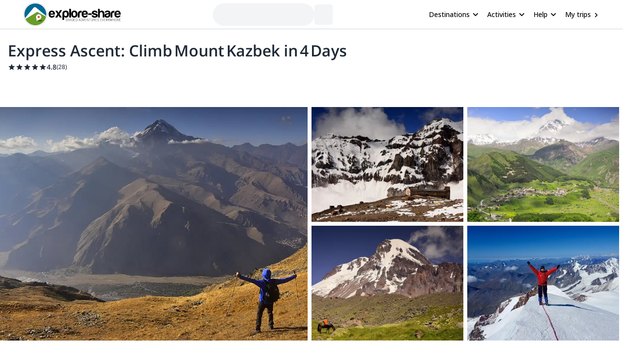

--- FILE ---
content_type: text/html; charset=utf-8
request_url: https://www.explore-share.com/trip/mount-kazbek-mountaineering-expedition/
body_size: 139150
content:
<!DOCTYPE html><html lang="en" style="scroll-behavior:smooth"><head><link rel="shortcut icon" type="image/png" href="https://d3rrfy0o57uet0.cloudfront.net/themes/twentysixteen-child/images/Logo-E&amp;S-White.png"/><title>Climb Mount Kazbek in 4 Days | 4‑Day Kazbek Ascent – Explore‑Share</title><meta name="title" content="Climb Mount Kazbek in 4 Days | 4‑Day Kazbek Ascent – Explore‑Share"/><meta name="description" content="Climb Mount Kazbek in 4 days with certified IFMGA mountain guide Mikheil. Small groups, glacier crossing and Georgian culture in Stepantsminda. Book your 4‑day expedition now."/><meta charSet="utf-8"/><meta name="viewport" content="width=device-width, minimum-scale=1, initial-scale=1, maximum-scale=1"/><link rel="canonical" href="https://www.explore-share.com/trip/mount-kazbek-mountaineering-expedition/"/><meta property="og:locale" content="en"/><meta property="og:type" content="product"/><meta property="og:title" content="Climb Mount Kazbek in 4 Days | 4‑Day Kazbek Ascent – Explore‑Share"/><meta property="og:description" content="Climb Mount Kazbek in 4 days with certified IFMGA mountain guide Mikheil. Small groups, glacier crossing and Georgian culture in Stepantsminda. Book your 4‑day expedition now."/><meta property="og:url" content="https://www.explore-share.com/trip/mount-kazbek-mountaineering-expedition/"/><meta property="og:site_name" content="Explore-Share.com"/><meta property="article:publisher" content="https://www.facebook.com/ExploreShare"/><meta property="fb:app_id" content="2154213534841901"/><meta property="og:image" content="https://assets.explore-share.com/trips/574200/cover/1650901982-f111fbefd409-dsc0596.jpg"/><meta property="og:image:secure_url" content="https://assets.explore-share.com/trips/574200/cover/1650901982-f111fbefd409-dsc0596.jpg"/><meta name="twitter:card" content="summary"/><meta name="twitter:title" content="Climb Mount Kazbek in 4 Days | 4‑Day Kazbek Ascent – Explore‑Share"/><meta name="twitter:description" content="Climb Mount Kazbek in 4 days with certified IFMGA mountain guide Mikheil. Small groups, glacier crossing and Georgian culture in Stepantsminda. Book your 4‑day expedition now."/><meta name="twitter:image" content="https://assets.explore-share.com/trips/574200/cover/1650901982-f111fbefd409-dsc0596.jpg"/><meta name="robots" content="index,follow"/><script type="application/ld+json">{"@context":"http://schema.org/","@type":"Product","name":"Climb Mount Kazbek in 4 Days | 4‑Day Kazbek Ascent – Explore‑Share","image":"https://assets.explore-share.com/trips/574200/cover/1650901982-f111fbefd409-dsc0596.jpg","description":"Climb Mount Kazbek in 4 days with certified IFMGA mountain guide Mikheil. Small groups, glacier crossing and Georgian culture in Stepantsminda. Book your 4‑day expedition now.","potentialAction":{"@type":"SearchAction","target":"https://www.explore-share.com/search/?s={search_term_string}","query-input":"required name=search_term_string"},"review":[{"@type":"Review","reviewRating":{"@type":"Rating","bestRating":5,"worstRating":1,"ratingValue":5},"reviewBody":"We couldn’t have had a better experience with Misho as our guide for our Mt. Kazbek ascent! For our entire three-day expedition, he was friendly, informative, and gave us lots of advice on all things Georgia, even beyond mountaineering.\n\nThe entire process was very smooth. From pre-trip communication, to meeting up in Stepantsminda on day one, to getting gear we didn’t have, to making accommodations at the Bethlemi Hut, he was super helpful with all the logistics and also spoke great English. We felt safe and confident with him as our guide, and learned a ton about glacier travel. \n\nStanding on the summit of Mt. Kazbek was really special for us and something we’ll remember for the rest of our lives! Grateful to have had Misho there to help make this experience possible.","author":{"@type":"Person","name":"Katie"},"datePublished":"27-09-2025"},{"@type":"Review","reviewRating":{"@type":"Rating","bestRating":5,"worstRating":1,"ratingValue":5},"reviewBody":"Misho was an amazing guide. He was very skilled and made me feel safe, by sharing his knowledge I learned a lot. He was very friendly, funny and had a lot of amazing stories to tell. I had an amazing experience and would definitely recommend Misho as a guide.\nI wouldn't doubt a second to choose him again!","author":{"@type":"Person","name":"Marwan"},"datePublished":"05-09-2025"},{"@type":"Review","reviewRating":{"@type":"Rating","bestRating":5,"worstRating":1,"ratingValue":5},"reviewBody":"Misho is awesome. Cool guy. Very helpful. ","author":{"@type":"Person","name":"Dani"},"datePublished":"18-08-2025"},{"@type":"Review","reviewRating":{"@type":"Rating","bestRating":5,"worstRating":1,"ratingValue":5},"reviewBody":"","author":{"@type":"Person","name":"Kristina"},"datePublished":"17-08-2025"},{"@type":"Review","reviewRating":{"@type":"Rating","bestRating":5,"worstRating":1,"ratingValue":5},"reviewBody":"Misho was the absolute best guide we could wish for for this trip. He made us feel safe during the climb and it was a blast to hang out with him. We had an amazing time with Misho 🚀🚀","author":{"@type":"Person","name":"Martijn"},"datePublished":"13-08-2025"},{"@type":"Review","reviewRating":{"@type":"Rating","bestRating":5,"worstRating":1,"ratingValue":5},"reviewBody":"","author":{"@type":"Person","name":"Pawel"},"datePublished":"12-08-2025"},{"@type":"Review","reviewRating":{"@type":"Rating","bestRating":5,"worstRating":1,"ratingValue":5},"reviewBody":"The trip was a unique and enjoyable experience. The guide was professional, cooperative, and patient.","author":{"@type":"Person","name":"Hmood"},"datePublished":"11-08-2025"},{"@type":"Review","reviewRating":{"@type":"Rating","bestRating":5,"worstRating":1,"ratingValue":5},"reviewBody":"Great guide, lots of experience and fun to be with","author":{"@type":"Person","name":"Ricardo"},"datePublished":"05-08-2025"},{"@type":"Review","reviewRating":{"@type":"Rating","bestRating":5,"worstRating":1,"ratingValue":5},"reviewBody":"MISHO IS THE BEST GUIDE EVER! 10/10 stars. Literally made the whole expedition the best experience I’ve ever had. Thank you. ","author":{"@type":"Person","name":"Jons"},"datePublished":"31-07-2025"},{"@type":"Review","reviewRating":{"@type":"Rating","bestRating":5,"worstRating":1,"ratingValue":5},"reviewBody":"Best guide ever! Everything said. Perfect support from planning to execution on site. 100% recommendation. \n","author":{"@type":"Person","name":"Robin"},"datePublished":"31-07-2025"},{"@type":"Review","reviewRating":{"@type":"Rating","bestRating":5,"worstRating":1,"ratingValue":5},"reviewBody":"Misho is very knowledgeable and well-trained.  Very friendly.  ","author":{"@type":"Person","name":"Moshe"},"datePublished":"13-07-2025"},{"@type":"Review","reviewRating":{"@type":"Rating","bestRating":5,"worstRating":1,"ratingValue":5},"reviewBody":"","author":{"@type":"Person","name":"Michal"},"datePublished":"12-07-2025"},{"@type":"Review","reviewRating":{"@type":"Rating","bestRating":5,"worstRating":1,"ratingValue":5},"reviewBody":"Our journey to Mount Kazbek was an experience we'll never forget, not only for the truly breathtaking views that stretched out before us, but also for the genuine warmth and kindness of every local we encountered. The entire adventure was elevated to an entirely new level thanks to our guide, Misho. From our very first interaction, Misho's clear and concise communication put us at ease, ensuring we understood every step of our trek. What truly set him apart was his solid experience; it was evident in every piece of advice he offered, from navigating challenging terrain to sharing fascinating insights about the local culture and history. He consistently provided guidance that felt both practical and insightful, making us feel safe, informed, and truly cared for throughout our time with him. We simply couldn't have asked for a better guide.","author":{"@type":"Person","name":"Nicolas"},"datePublished":"12-07-2025"},{"@type":"Review","reviewRating":{"@type":"Rating","bestRating":5,"worstRating":1,"ratingValue":5},"reviewBody":"Misho was amazing.  Best guide ever.  I would highly recommend.   Smart knowledgeable and funny.  Knew how to manage a group and when to push us.  I cannot say enough good things about him.   I would recommend for any mountaineering adventure. Truly a top experience of my life and one I was glad I had him for.  ","author":{"@type":"Person","name":"Bailey"},"datePublished":"09-07-2025"},{"@type":"Review","reviewRating":{"@type":"Rating","bestRating":5,"worstRating":1,"ratingValue":5},"reviewBody":"We had a fantastic trip with Misho to the summit of Mount Kazbek. It was challenging but beautiful. We highly recommend escaping to the mountains on this trek if you want to challenge yourself and enjoy some peace in these high mountains.","author":{"@type":"Person","name":"Natalie"},"datePublished":"02-07-2025"},{"@type":"Review","reviewRating":{"@type":"Rating","bestRating":5,"worstRating":1,"ratingValue":5},"reviewBody":"Amazing adventure with very profesional gide Misho. Everything was great!","author":{"@type":"Person","name":"Marija"},"datePublished":"14-08-2024"},{"@type":"Review","reviewRating":{"@type":"Rating","bestRating":5,"worstRating":1,"ratingValue":5},"reviewBody":"It was a great experience! Micho is a very professional and attentive guide. We always felt safe. Micho gave us all his attention, monitored our well-being and helped us overcome all difficulties. It was an incredible adventure. Thank you Micho for this experience!","author":{"@type":"Person","name":"Marija"},"datePublished":"14-08-2024"},{"@type":"Review","reviewRating":{"@type":"Rating","bestRating":5,"worstRating":1,"ratingValue":4},"reviewBody":"","author":{"@type":"Person","name":"Hitoshi"},"datePublished":"10-08-2024"},{"@type":"Review","reviewRating":{"@type":"Rating","bestRating":5,"worstRating":1,"ratingValue":5},"reviewBody":"Misho was an exceptional guide - experienced, patient and flexible. We felt safe and had a great time at Mount Kazbek. It was Misho’s 72 summit so experienced is an understatement.\n\nAlso he was a very fun and cool guy!\n\nIf your going to Georgia and need a guide we highly recommend Misho!\n\n","author":{"@type":"Person","name":"Erlend"},"datePublished":"01-08-2024"},{"@type":"Review","reviewRating":{"@type":"Rating","bestRating":5,"worstRating":1,"ratingValue":4},"reviewBody":"Trip was fantastic . Mikheil is a professional , safety aware guide. Basecamp can really built  proper toilets .","author":{"@type":"Person","name":"Daniel"},"datePublished":"16-07-2024"},{"@type":"Review","reviewRating":{"@type":"Rating","bestRating":5,"worstRating":1,"ratingValue":5},"reviewBody":"Professional, experienced and safe guide. Good equipment can be hired. Friendly and speaks English well.","author":{"@type":"Person","name":"Daniel"},"datePublished":"08-07-2024"},{"@type":"Review","reviewRating":{"@type":"Rating","bestRating":5,"worstRating":1,"ratingValue":5},"reviewBody":"I had a great time on Mount Kazbek. Misho is a very nice and caring guide, i do recommend this trip 100%.","author":{"@type":"Person","name":"Patrick"},"datePublished":"06-06-2024"},{"@type":"Review","reviewRating":{"@type":"Rating","bestRating":5,"worstRating":1,"ratingValue":5},"reviewBody":"I am from Sweden have been taking guided mountain tours for the last 5 years, mainly in alps and Mikheil is by far the best guide I’ve ever had. He is friendly, experienced, gives good information, lets you know all possible options, and does everything he can for you to have the best experience possible. Next time I go to Caucasus I will definitely go with Mikheil again.","author":{"@type":"Person","name":"Jonathan"},"datePublished":"25-10-2023"},{"@type":"Review","reviewRating":{"@type":"Rating","bestRating":5,"worstRating":1,"ratingValue":5},"reviewBody":"I extremely recommend Mikheil as a guide! He is super professional and has huge experience. We managed to reach the summit of Mount Kazbek with him despite initial problems with the acclimatization of one of our friends. He is a very friendly and calm person and created a comfortable atmosphere for the whole trip.","author":{"@type":"Person","name":"Ethan"},"datePublished":"25-10-2023"},{"@type":"Review","reviewRating":{"@type":"Rating","bestRating":5,"worstRating":1,"ratingValue":5},"reviewBody":"Our guide Misho was amazing. He was super helpful in advance - he answered all questions we had regarding the tour and helped us with final preparation. During our trip he was super cool. Had nice energy, made us feel safe and was in all regards a super good guide. We (our group of three) all agree that Misho was everything that we could ask for in a guide. Made our experience perfect and we will never forget our trip up Mount Kazbeki. ","author":{"@type":"Person","name":"Elín"},"datePublished":"02-09-2023"},{"@type":"Review","reviewRating":{"@type":"Rating","bestRating":5,"worstRating":1,"ratingValue":5},"reviewBody":"Misho was the most professional guide Ive had.","author":{"@type":"Person","name":"Jonathan"},"datePublished":"08-07-2023"},{"@type":"Review","reviewRating":{"@type":"Rating","bestRating":5,"worstRating":1,"ratingValue":5},"reviewBody":"Our guide Mikheil (Misho) was absolutely amazing! Having experienced many different kinds of guides around the world, I can truly say that Misho's deep and personal knowledge of the mountain, his passion for the wonders of the outdoors, and his kind-hearted hospitality combined to set Misho apart as one of the best guides I have ever been privileged to have. Even though extremely high winds prevented us (and all other teams) from reaching the summit, we had a sterling experience on Mt. Kazbek, gaining valuable mountaineering experience both through off-glacier skills practice, and through the portion of actual summit route we were able to experience before turning back. Despite not reaching the top of the peak, we were fully satisfied with our experience, and grateful to Misho's ability to recognize risk and make the tough calls necessary to not jeopardize safety. Book Misho, if you can, you won't regret it! ","author":{"@type":"Person","name":"Thad"},"datePublished":"11-07-2022"},{"@type":"Review","reviewRating":{"@type":"Rating","bestRating":5,"worstRating":1,"ratingValue":4},"reviewBody":"Explore-Share - fees are too high\nTrip rating - finished the trip 1.5 days earlier\nGuide - A lot of focus on keeping me safe, but no focus at all on keeping me happy and entertained","author":{"@type":"Person","name":"Nikolay"},"datePublished":"10-07-2022"}],"aggregateRating":{"@type":"AggregateRating","ratingValue":4.8,"reviewCount":28,"bestRating":5,"worstRating":0},"mainEntityOfPage":{"@type":"CreativeWork","archivedAt":{"@context":"https://schema.org","@type":"FAQPage","mainEntity":[{"@type":"Question","name":"Will I need to bring any technical equipment of my own? Is it possible to rent equipment, and if so, what would be the approximate cost of that?","acceptedAnswer":{"@type":"Answer","text":"The price includes:\nGuiding service fee (IFMGA /GMGA Mountain guide)\nGroup equipment (rope, ice crews, etc.)\nTransfer to the start of the trail"}},{"@type":"Question","name":"Can I join a group?","acceptedAnswer":{"@type":"Answer","text":"Yes! \nWe offer both scheduled open group departures and private climbs. Private trips allow you to choose your own dates and group size. Group departures require a minimum of 3 participants. If fewer register, the trip may be canceled or rescheduled."}},{"@type":"Question","name":"Can I climb Mount Kazbek in just 4 days?","acceptedAnswer":{"@type":"Answer","text":"Yes! This express itinerary is ideal for fit and well-prepared mountaineers with prior hiking or alpine experience. It includes acclimatisation and a reserve day to ensure safety and summit success."}},{"@type":"Question","name":"Do I need previous mountaineering experience?","acceptedAnswer":{"@type":"Answer","text":"Experience with snow and ice is recommended. However, no advanced technical climbing is required. You should be confident using crampons and hiking on glaciers."}},{"@type":"Question","name":"Is group equipment provided?","acceptedAnswer":{"@type":"Answer","text":"Yes, group equipment like ropes is included. Personal gear is not included but can be rented locally."}},{"@type":"Question","name":"What if the weather is bad?","acceptedAnswer":{"@type":"Answer","text":"Day 4 is reserved as a contingency for poor weather. Your guide will assess and adjust plans to ensure safety."}},{"@type":"Question","name":"Is this Mount Kazbek climb suitable for beginners?","acceptedAnswer":{"@type":"Answer","text":"Not exactly. This is an intermediate mountaineering trip. While it doesn't require advanced climbing skills, you should have prior experience on snow or ice and be comfortable with glacier travel, including the use of crampons, ice axe, and harness."}},{"@type":"Question","name":"How fit do I need to be to climb Mount Kazbek in 4 days?","acceptedAnswer":{"@type":"Answer","text":"You must be in good physical condition. Expect to hike 6 to 10 hours per day at altitude, carrying a pack. Strong cardiovascular endurance, leg strength, and mental resilience are essential for this high-altitude expedition."}},{"@type":"Question","name":"Who leads the climb?","acceptedAnswer":{"@type":"Answer","text":"Your ascent is led by a certified IFMGA or GMGA mountain guide with over a decade of experience on Mount Kazbek. Our guides prioritize safety, group cohesion, and smart weather planning to maximize summit success."}},{"@type":"Question","name":"What technical skills do I need for this climb?","acceptedAnswer":{"@type":"Answer","text":"You don’t need to be a technical climber, but you should be familiar with using crampons, an ice axe, and moving while roped up on snow or glacier terrain. Your guide will also provide instruction during the acclimatisation day."}},{"@type":"Question","name":"How difficult is the route to Mount Kazbek’s summit?","acceptedAnswer":{"@type":"Answer","text":"The route includes a mix of hiking, glacier crossing, and snow slopes with up to 30–40° inclination. Glacier travel is required, and the final summit push involves sustained effort at altitude."}},{"@type":"Question","name":"Where do we sleep during the climb?","acceptedAnswer":{"@type":"Answer","text":"Accommodation is at the Bethlemi Hut (3,650 m), a basic high-altitude shelter with shared dormitories. Alternatively, you can camp nearby (tent rental available). Meals can be purchased at the hut or brought by participants."}},{"@type":"Question","name":"What kind of weather should I expect?","acceptedAnswer":{"@type":"Answer","text":"Conditions can vary from clear and sunny to cold, windy, and stormy—especially above 4,000 m. Expect sub-zero temperatures on summit day. Your guide will make route decisions based on real-time forecasts."}},{"@type":"Question","name":"Is there a backup plan if the weather is bad?","acceptedAnswer":{"@type":"Answer","text":"Yes. This 4-day itinerary includes a built-in reserve day (Day 4) in case of bad weather or other delays. This flexibility significantly increases summit success rates."}},{"@type":"Question","name":"How much altitude gain is involved?","acceptedAnswer":{"@type":"Answer","text":"From Stepantsminda (1,750 m) to the summit (5,054 m), you’ll gain around 2,800 vertical meters over 3 days. Proper acclimatisation is built into the program."}}]}},"offers":{"@type":"Offer","price":1750,"priceCurrency":"EUR"}}</script><meta name="postId" description="574200"/><meta name="postTypeId" description="1826468"/><link href="https://fonts.gstatic.com/s/opensans/v34/memSYaGs126MiZpBA-UvWbX2vVnXBbObj2OVZyOOSr4dVJWUgsiH0B4taVIUwaEQbjB_mQ.woff2" as="font" type="font/woff2" crossorigin="anonymous"/><link href="https://fonts.gstatic.com/s/opensans/v17/mem6YaGs126MiZpBA-UFUK0Udc1GAK6bt6o.woff2" as="font" type="font/woff2" crossorigin="anonymous"/><link href="https://fonts.gstatic.com/s/opensans/v17/mem6YaGs126MiZpBA-UFUK0Zdc1GAK6b.woff2" as="font" type="font/woff2" crossorigin="anonymous"/><link href="https://fonts.gstatic.com/s/opensans/v17/memnYaGs126MiZpBA-UFUKXGUdhrIqOxjaPX.woff2" as="font" type="font/woff2" crossorigin="anonymous"/><link href="https://fonts.gstatic.com/s/opensans/v17/mem8YaGs126MiZpBA-UFVZ0bf8pkAg.woff2" as="font" type="font/woff2" crossorigin="anonymous"/><link href="https://fonts.gstatic.com/s/opensans/v34/memSYaGs126MiZpBA-UvWbX2vVnXBbObj2OVZyOOSr4dVJWUgsjr0B4gaVIUwaEQbjA.woff2" as="font" type="font/woff2" crossorigin="anonymous"/><link href="https://fonts.gstatic.com/s/opensans/v17/mem5YaGs126MiZpBA-UNirkOUuhpKKSTjw.woff2" as="font" type="font/woff2" crossorigin="anonymous"/><link rel="preconnect" href="https://connect.facebook.net/en_US/fbevents.js"/><link rel="preconnect" href="https://www.googletagmanager.com"/><link rel="preconnect" href="https://www.google-analytics.com"/><link rel="preconnect" href="https://googleads.g.doubleclick.net"/><script>window.dataLayer = window.dataLayer || [];</script><script>
            (function(w,d,s,l,i){w[l]=w[l]||[];w[l].push({'gtm.start':
              new Date().getTime(),event:'gtm.js'});var f=d.getElementsByTagName(s)[0],
              j=d.createElement(s),dl=l!='dataLayer'?'&l='+l:'';j.async=true;j.src=
              'https://www.googletagmanager.com/gtm.js?id='+i+dl+ '&gtm_auth=9LNEMZmy6wkTpK7wbV5XTQ&gtm_preview=env-1&gtm_cookies_win=x';f.parentNode.insertBefore(j,f);
              })(window,document,'script','dataLayer','GTM-5DS89VW');</script><script>
            setTimeout(() => {
              (function(h,o,t,j,a,r){
                  h.hj=h.hj||function(){(h.hj.q=h.hj.q||[]).push(arguments)};
                  h._hjSettings={hjid:3433343,hjsv:6};
                  a=o.getElementsByTagName('head')[0];
                  r=o.createElement('script');r.async=1;
                  r.src=t+h._hjSettings.hjid+j;
                  a.appendChild(r);
              })(window,document,'https://static.hotjar.com/c/hotjar-','.js');
            },1000)</script><link rel="alternate" href="https://www.explore-share.com/trip/mount-kazbek-mountaineering-expedition/" hrefLang="x-default"/><link rel="alternate" href="https://www.explore-share.com/trip/mount-kazbek-mountaineering-expedition/" hrefLang="en"/><link rel="alternate" href="https://www.explore-share.com/fr/trip/expedition-alpinisme-mont-kazbek/" hrefLang="fr"/><link rel="alternate" href="https://www.explore-share.com/es/trip/expedicion-montanismo-monte-kazbek/" hrefLang="es"/><link rel="alternate" href="https://www.explore-share.com/de/trip/expressaufstieg:-besteigung-des-mount-kazbek-in-4-tagen/" hrefLang="de"/><meta name="next-head-count" content="44"/><link rel="preload" href="/_next/static/css/b4f208df92a739c8.css" as="style"/><link rel="stylesheet" href="/_next/static/css/b4f208df92a739c8.css" data-n-g=""/><noscript data-n-css=""></noscript><script defer="" nomodule="" src="/_next/static/chunks/polyfills-c67a75d1b6f99dc8.js"></script><script defer="" src="/_next/static/chunks/8930.845f4dc81e03eb39.js"></script><script defer="" src="/_next/static/chunks/7357.bc663eb8a588a6af.js"></script><script defer="" src="/_next/static/chunks/3871.da37b3e0cd1d17ae.js"></script><script defer="" src="/_next/static/chunks/8009.a0a6da0fbaca25f2.js"></script><script defer="" src="/_next/static/chunks/8185.d1eec408918dc33b.js"></script><script defer="" src="/_next/static/chunks/2309.2c84b50e32f456db.js"></script><script defer="" src="/_next/static/chunks/5165.38dadf630a5582e4.js"></script><script defer="" src="/_next/static/chunks/8861.dd3382f2a785271f.js"></script><script defer="" src="/_next/static/chunks/1058.81b6de540772c88f.js"></script><script src="/_next/static/chunks/webpack-f028c5ff8dbcf804.js" defer=""></script><script src="/_next/static/chunks/main-9144aefaaad1e394.js" defer=""></script><script src="/_next/static/chunks/pages/_app-706ecf399034ede3.js" defer=""></script><script src="/_next/static/chunks/pages/trip/%5Bslug%5D-4f31d6ce80716972.js" defer=""></script><script src="/_next/static/7Jo6liwnT8VVg-ZYymUwC/_buildManifest.js" defer=""></script><script src="/_next/static/7Jo6liwnT8VVg-ZYymUwC/_ssgManifest.js" defer=""></script></head><body><div id="__next"><div class="scroll-smooth"><div class="
        border-b border-gray-300 
        flex items-center w-full h-[60px] px-6  
      "><div class="flex items-center w-full h-[inherit] justify-between max-w-[1600px] mx-auto px-6"><div class="flex items-center pr-2"><a class="z-[160]" href="/"><img src="https://assets.explore-share.com/statics/logos/es-black" height="100" width="200" alt="Explore-Share logo and link to home" loading="eager" class="w-[175px] sm:w-[200px] h-auto"/></a></div><div class="ga-sp-where-field w-full max-w-[500px]"><div class="gap-3 flex items-center w-full justify-center"><div class="justify-between items-center flex gap-5 border border-gray-100 pl-4 pr-1 py-1 rounded-full w-10/12 md:w-8/12 lg:w-6/12 xl:w-5/12 max-w-[700px] text-sm animate-pulse bg-gray-100 h-[46px]"></div><div class="h-[42px] w-[38px] border-gray-100 animate-pulse bg-gray-100 rounded-md"></div></div></div><div class="z-30 flex items-center"><button class="inline-flex items-center w-full py-2 text-sm font-medium text-black rounded-md hover:bg-opacity-30 focus:outline-none focus-visible:ring-2 focus-visible:ring-white focus-visible:ring-opacity-75" id="headlessui-menu-button-:R1pp5m:" type="button" aria-haspopup="menu" aria-expanded="false" data-headlessui-state=""><div class="ml-4 mr-1 font-bold">Destinations</div><svg style="object-fit:contain;fill:black;outline:none;height:16px;width:16px" width="16" height="16" viewBox="0 0 24 24" class="rotate-90" name="arrow"><g fill="#000"><path d="M7 18.12L13.18 12L7 5.88L8.903 4L17 12L8.903 20L7 18.12Z"></path></g></svg></button><button class="inline-flex items-center w-full py-2 text-sm font-medium text-black rounded-md hover:bg-opacity-30 focus:outline-none focus-visible:ring-2 focus-visible:ring-white focus-visible:ring-opacity-75" id="headlessui-menu-button-:R1qp5m:" type="button" aria-haspopup="menu" aria-expanded="false" data-headlessui-state=""><div class="ml-4 mr-1 font-bold">Activities</div><svg style="object-fit:contain;fill:black;outline:none;height:16px;width:16px" width="16" height="16" viewBox="0 0 24 24" class="rotate-90" name="arrow"><g fill="#000"><path d="M7 18.12L13.18 12L7 5.88L8.903 4L17 12L8.903 20L7 18.12Z"></path></g></svg></button><button class="inline-flex items-center w-full py-2 text-sm font-medium text-black rounded-md hover:bg-opacity-30 focus:outline-none focus-visible:ring-2 focus-visible:ring-white focus-visible:ring-opacity-75" id="headlessui-menu-button-:R1rp5m:" type="button" aria-haspopup="menu" aria-expanded="false" data-headlessui-state=""><div class="ml-4 mr-1 font-bold">Help</div><svg style="object-fit:contain;fill:black;outline:none;height:16px;width:16px" width="16" height="16" viewBox="0 0 24 24" class="rotate-90" name="arrow"><g fill="#000"><path d="M7 18.12L13.18 12L7 5.88L8.903 4L17 12L8.903 20L7 18.12Z"></path></g></svg></button><div class="gap-1 text-sm whitespace-nowrap w-full text-black ml-4 font-bold "><a href="https://account.explore-share.com/bookings?lan=en" class="mr-1" target="_blank">My trips</a><svg style="object-fit:contain;fill:black;outline:none;height:14px;width:14px" width="24" height="24" viewBox="0 0 24 24" name="arrow"><g fill="black"><path d="M7 18.12L13.18 12L7 5.88L8.903 4L17 12L8.903 20L7 18.12Z"></path></g></svg></div></div></div></div><div class="px-4"><div class="flex justify-center"><div class="w-[1300px]"><h1 class="text-[27px] [text-wrap:balance] md:text-[32px] text-gray-800 font-extrabold mt-5">Express Ascent: Climb Mount Kazbek in 4 Days</h1><div class="h-5 flex items-center gap-1"><div class="flex"><svg style="object-fit:contain;fill:black;outline:none;height:16px;width:16px" width="24" height="24" viewBox="0 0 24 24" name="add"><g fill-rule="evenodd" fill="#1f2937" stroke-width="1.5"><path d="M0 0h24v24H0z" fill="none"></path><path d="M12 17.27L18.18 21l-1.64-7.03L22 9.24l-7.19-.61L12 2 9.19 8.63 2 9.24l5.46 4.73L5.82 21z"></path><path d="M0 0h24v24H0z" fill="none"></path></g></svg><svg style="object-fit:contain;fill:black;outline:none;height:16px;width:16px" width="24" height="24" viewBox="0 0 24 24" name="add"><g fill-rule="evenodd" fill="#1f2937" stroke-width="1.5"><path d="M0 0h24v24H0z" fill="none"></path><path d="M12 17.27L18.18 21l-1.64-7.03L22 9.24l-7.19-.61L12 2 9.19 8.63 2 9.24l5.46 4.73L5.82 21z"></path><path d="M0 0h24v24H0z" fill="none"></path></g></svg><svg style="object-fit:contain;fill:black;outline:none;height:16px;width:16px" width="24" height="24" viewBox="0 0 24 24" name="add"><g fill-rule="evenodd" fill="#1f2937" stroke-width="1.5"><path d="M0 0h24v24H0z" fill="none"></path><path d="M12 17.27L18.18 21l-1.64-7.03L22 9.24l-7.19-.61L12 2 9.19 8.63 2 9.24l5.46 4.73L5.82 21z"></path><path d="M0 0h24v24H0z" fill="none"></path></g></svg><svg style="object-fit:contain;fill:black;outline:none;height:16px;width:16px" width="24" height="24" viewBox="0 0 24 24" name="add"><g fill-rule="evenodd" fill="#1f2937" stroke-width="1.5"><path d="M0 0h24v24H0z" fill="none"></path><path d="M12 17.27L18.18 21l-1.64-7.03L22 9.24l-7.19-.61L12 2 9.19 8.63 2 9.24l5.46 4.73L5.82 21z"></path><path d="M0 0h24v24H0z" fill="none"></path></g></svg><svg style="object-fit:contain;fill:black;outline:none;height:16px;width:16px" width="24" height="24" viewBox="0 0 24 24" name="add"><g fill-rule="evenodd" fill="#1f2937" stroke-width="1.5"><path d="M0 0h24v24H0z" fill="none"></path><path d="M12 17.27L18.18 21l-1.64-7.03L22 9.24l-7.19-.61L12 2 9.19 8.63 2 9.24l5.46 4.73L5.82 21z"></path><path d="M0 0h24v24H0z" fill="none"></path></g></svg></div><p class="text-sm text-[#1f2937] font-[600] [text-wrap:balance]">4.8</p><p class="text-xs text-[#1f2937] font-[300] [text-wrap:balance]">(<!-- -->28<!-- -->)</p></div></div></div></div><div class="sticky h-[56px] top-0 z-20 flex gap-2 w-full p-0 scroll-smooth px-6 bg-gray-100 md:bg-white bg-white my-4 md:mt-0 !px-0 !top-0" id="trip-tabs"><div class="ga-lp-tabs flex overflow-auto items-center  w-full max-w-[1300px] gap-1 mx-auto bg-gray-100 md:bg-white"></div></div><div class="ga-tp-view-pics-header cursor-pointer h-[19rem] lg:h-[30rem]"><div class="grid h-full grid-cols-2"><div class="h-full mr-2"><div class="relative w-full h-full"><img height="800" width="1200" class="-z-10 w-full h-full object-cover inset-0 absolute" src="https://assets.explore-share.com/trips/574200/cover/1650901982-f111fbefd409-dsc0596.jpg?fit=clip&amp;h=800&amp;w=1200&amp;q=50&amp;fm=webp" alt="Express Ascent: Climb Mount Kazbek in 4 Days"/></div></div><div class="grid grid-cols-2"><div class="relative mb-2 mr-2"><img height="500" width="800" class="-z-10 w-full h-full object-cover inset-0 absolute" src="https://assets.explore-share.com/trips/574200/photos/1650901970-dsc4858.jpg?fit=clip&amp;h=500&amp;w=800&amp;q=50&amp;fm=webp" alt="Snow-covered Gergeti Glacier with Bethlemi Hut in view on Mount Kazbek"/></div><div class="relative mb-2 mr-2"><img height="500" width="800" class="-z-10 w-full h-full object-cover inset-0 absolute" src="https://assets.explore-share.com/trips/574200/photos/1650901985-dsc3494.jpg?fit=clip&amp;h=500&amp;w=800&amp;q=50&amp;fm=webp" alt="Scenic view of Stepantsminda village below Mount Kazbek in the Georgian Caucasus"/></div><div class="relative mr-2"><img height="500" width="800" class="-z-10 w-full h-full object-cover inset-0 absolute" src="https://assets.explore-share.com/trips/574200/photos/1650901980-dsc6937.jpg?fit=clip&amp;h=500&amp;w=800&amp;q=50&amp;fm=webp" alt="South face of Mount Kazbek with green alpine meadows in the foreground"/></div><div class="relative mr-2"><img height="500" width="800" class="-z-10 w-full h-full object-cover inset-0 absolute" src="https://assets.explore-share.com/trips/574200/photos/1650901980-image00005.jpeg?fit=clip&amp;h=500&amp;w=800&amp;q=50&amp;fm=webp" alt="Mountaineer celebrating on the summit of Mount Kazbek during 4-day climb"/></div></div></div></div><div class="max-w-[1300px] m-auto"><div class="w-full"><div class="md:flex justify-center gap-4"><div class="max-w-full min-w-0 w-full"><div class="w-full"><div id="overview" class="scroll-mt-16 p-0 md:p-4"><p class="text-sm font-extralight">Discover the amazing Caucasus on this unforgettable 4-day Mount Kazbek mountaineering expedition led by a certified local guide. </p><div style="grid-template-columns:repeat(auto-fill, minmax(100px, 1fr))" class="grid grid-cols-2 md:grid-cols-none [grid-gap:20px] md:[grid-gap:10px] p-4 md:bg-white items-start"><div class="text-black flex md:flex-col md:items-center md:text-center text-left gap-1 items-start place-items-center md:justify-center"><svg style="object-fit:contain;fill:black;outline:none;height:28px;width:28px" width="24" height="24" viewBox="0 0 24 24" name="Mountain"><g fill="#5CB85C"><path d="M12 3.20001C11.52 3.20001 11.36 3.52001 11.04 3.84001L1.76001 19.04C1.60001 19.2 1.60001 19.52 1.60001 19.68C1.60001 20.48 2.24001 20.8 2.72001 20.8H21.28C21.92 20.8 22.4 20.48 22.4 19.68C22.4 19.36 22.4 19.36 22.24 19.04L13.12 3.84001C12.8 3.52001 12.48 3.20001 12 3.20001ZM12 5.60001L17.28 14.4H16L13.6 12L12 14.4L10.4 12L8.00001 14.4H6.56001L12 5.60001Z"></path></g></svg><div><p class="text-base font-[600] md:text-xs md:font-light [text-wrap:balance]">Caucasus</p></div></div><div class="text-black flex md:flex-col md:items-center md:text-center text-left gap-1 items-start place-items-center md:justify-center"><svg style="object-fit:contain;fill:black;outline:none;height:28px;width:28px" width="16" height="16" viewBox="0 0 16 16" name="Clock"><g fill="none" fill-rule="evenodd"><path fill-rule="evenodd" clip-rule="evenodd" d="M1.33337 8C1.33337 4.32 4.31337 1.33334 7.99337 1.33334C11.68 1.33334 14.6667 4.32 14.6667 8C14.6667 11.68 11.68 14.6667 7.99337 14.6667C4.31337 14.6667 1.33337 11.68 1.33337 8ZM2.66671 8C2.66671 10.9467 5.05337 13.3333 8.00004 13.3333C10.9467 13.3333 13.3334 10.9467 13.3334 8C13.3334 5.05334 10.9467 2.66667 8.00004 2.66667C5.05337 2.66667 2.66671 5.05334 2.66671 8Z" fill="#5CB85C"></path><path d="M8.33337 4.66666H7.33337V8.66666L10.8334 10.7667L11.3334 9.94666L8.33337 8.16666V4.66666Z" fill="#5CB85C"></path></g></svg><div><p class="text-base font-[600] md:text-xs md:font-light [text-wrap:balance]">4 Days</p></div></div><div class="text-black flex md:flex-col md:items-center md:text-center text-left gap-1 items-start place-items-center md:justify-center"><svg style="object-fit:contain;fill:black;outline:none;height:28px;width:28px" width="14" height="16" viewBox="0 0 14 16" name="calendarSimple"><g fill="none" fill-rule="evenodd"><path d="M12.3334 2.00001H11.6667V0.666672H10.3334V2.00001H3.66671V0.666672H2.33337V2.00001H1.66671C0.933374 2.00001 0.333374 2.6 0.333374 3.33334V14C0.333374 14.7333 0.933374 15.3333 1.66671 15.3333H12.3334C13.0667 15.3333 13.6667 14.7333 13.6667 14V3.33334C13.6667 2.6 13.0667 2.00001 12.3334 2.00001ZM12.3334 14H1.66671V5.33334H12.3334V14Z" fill="#5CB85C"></path></g></svg><div><p class="text-base font-[600] md:text-xs md:font-light [text-wrap:balance]">Jun - Sep</p></div></div><div class="text-black flex md:flex-col md:items-center md:text-center text-left gap-1 items-start place-items-center md:justify-center"><svg style="object-fit:contain;fill:black;outline:none;height:28px;width:28px" width="24" height="24" viewBox="0 0 24 24" name="WeightSimple"><g fill="#5CB85C" fill-rule="evenodd"><path d="M20.57 14.86L22 13.43L20.57 12L17 15.57L8.43 7L12 3.43L10.57 2L9.14 3.43L7.71 2L5.57 4.14L4.14 2.71L2.71 4.14L4.14 5.57L2 7.71L3.43 9.14L2 10.57L3.43 12L7 8.43L15.57 17L12 20.57L13.43 22L14.86 20.57L16.29 22L18.43 19.86L19.86 21.29L21.29 19.86L19.86 18.43L22 16.29L20.57 14.86Z"></path></g></svg><div><p class="text-base font-[600] md:text-xs md:font-light [text-wrap:balance]">Intermediate</p></div></div><div class="text-black flex md:flex-col md:items-center md:text-center text-left gap-1 items-start place-items-center md:justify-center"><svg style="object-fit:contain;fill:black;outline:none;height:28px;width:28px" width="24" height="24" viewBox="0 0 24 24" name="Tool"><g fill="none" fill-rule="evenodd" stroke="#5CB85C"><path fill-rule="evenodd" clip-rule="evenodd" d="M12.5 9.5C13.3284 9.5 14 9.05228 14 8.5C14 7.94772 13.3284 7.5 12.5 7.5C11.6716 7.5 11 7.94772 11 8.5C11 9.05228 11.6716 9.5 12.5 9.5Z" stroke-width="1.5" stroke-linecap="round" stroke-linejoin="round"></path><path fill-rule="evenodd" clip-rule="evenodd" d="M12.5 7.5C13.3284 7.5 14 7.05228 14 6.5C14 5.94772 13.3284 5.5 12.5 5.5C11.6716 5.5 11 5.94772 11 6.5C11 7.05228 11.6716 7.5 12.5 7.5Z" stroke-width="1.5" stroke-linecap="round" stroke-linejoin="round"></path><path fill-rule="evenodd" clip-rule="evenodd" d="M12.5 5.5C13.3284 5.5 14 5.05228 14 4.5C14 3.94772 13.3284 3.5 12.5 3.5C11.6716 3.5 11 3.94772 11 4.5C11 5.05228 11.6716 5.5 12.5 5.5Z" stroke-width="1.5" stroke-linecap="round" stroke-linejoin="round"></path><path d="M12.5 3.5C11.6713 3.5 11 3.052 11 2.5C11 1.948 11.6713 1.5 12.5 1.5" stroke-width="1.5" stroke-linecap="round" stroke-linejoin="round"></path><path d="M12.5 9.5V11.5" stroke-width="1.5" stroke-linecap="round" stroke-linejoin="round"></path><path d="M5.14961 11.5L6.88761 5.31733C7.10294 4.5513 7.00511 3.7311 6.61565 3.0372C6.22619 2.3433 5.57701 1.83255 4.81095 1.61733L1.97095 11.722" stroke-width="1.5" stroke-linecap="round" stroke-linejoin="round"></path><path fill-rule="evenodd" clip-rule="evenodd" d="M15.5 14C15.5 15.3807 14.3807 16.5 13 16.5H3C1.61929 16.5 0.5 15.3807 0.5 14C0.5 12.6193 1.61929 11.5 3 11.5H13C14.3807 11.5 15.5 12.6193 15.5 14Z" stroke-width="1.5" stroke-linecap="round" stroke-linejoin="round"></path><path d="M3.5 13.75C3.63807 13.75 3.75 13.8619 3.75 14" stroke-width="1.5" stroke-linecap="round" stroke-linejoin="round"></path><path d="M3.25 14C3.25 13.8619 3.36193 13.75 3.5 13.75" stroke-width="1.5" stroke-linecap="round" stroke-linejoin="round"></path><path d="M3.5 14.25C3.36193 14.25 3.25 14.1381 3.25 14" stroke-width="1.5" stroke-linecap="round" stroke-linejoin="round"></path><path d="M3.75 14C3.75 14.1381 3.63807 14.25 3.5 14.25" stroke-width="1.5" stroke-linecap="round" stroke-linejoin="round"></path><path d="M12.5 13.75C12.6381 13.75 12.75 13.8619 12.75 14" stroke-width="1.5" stroke-linecap="round" stroke-linejoin="round"></path><path d="M12.25 14C12.25 13.8619 12.3619 13.75 12.5 13.75" stroke-width="1.5" stroke-linecap="round" stroke-linejoin="round"></path><path d="M12.5 14.25C12.3619 14.25 12.25 14.1381 12.25 14" stroke-width="1.5" stroke-linecap="round" stroke-linejoin="round"></path><path d="M12.75 14C12.75 14.1381 12.6381 14.25 12.5 14.25" stroke-width="1.5" stroke-linecap="round" stroke-linejoin="round"></path></g></svg><div><p class="text-base font-[600] md:text-xs md:font-light [text-wrap:balance]">All levels</p></div></div></div><hr class="m-0 w-full border border-t-gray-200"/></div></div><div class="w-full"><div class="scroll-mt-16 p-4" id="description"><div class="mb-4"><div class="w-full"><h2 class="text-xl font-bold">Highlights</h2></div><div class="w-full"><ul class="text-sm font-extralight div-list-disc ml-4"><li class="my-1 ">Climb Mount Kazbek (5,054 m) in just 4 days with a certified guide.</li><li class="my-1 ">Enjoy glacier travel and high-altitude trekking in the spectacular Caucasus range.</li><li class="my-1 ">Begin your journey from the scenic village of Stepantsminda near the Gergeti Trinity Church.</li></ul></div></div><div class="w-full"><h2 class="mb-4 text-xl font-bold">Description</h2></div><div class="relative"><div class="trip-content w-full break-words overflow-hidden max-h-44"><p>Mount Kazbek (5,054 m) towers above the village of Stepantsminda in the heart of the Georgian Caucasus. Known for its dramatic profile and glaciated flanks, it’s one of the most accessible 5,000-meter peaks in the region—and a worthy goal for mountaineers with solid fitness and a taste for alpine adventure.</p>
<p>This 4-day climb is designed for experienced hikers and aspiring alpinists who want a fast, efficient itinerary with high chances of success. Starting from Stepantsminda, we ascend to the Bethlemi Hut (3,650 m), use Day 2 for acclimatisation and glacier training, and attempt the summit on Day 3. Day 4 is reserved for either descent or as a weather contingency.</p>
<p>The itinerary I have planned includes an acclimatization hike, and also an extra day in case we encounter bad weather. Additionally, keep in mind that although climbing Kazbek is not an advanced mountaineering feat, you will require a good fitness level. Glacier climbing will be part of the fun. You can find a day-by-day itinerary below.</p>
<p>Of course, I will at all times be showing you the way and making sure you are safe. I have been guiding for over ten years in the region and know the mountain well.</p>
<p>If you decide to climb Mount Kazbek and would like someone to guide you, then let me be your choice on this unforgettable expedition! Contact me today and let’s start planning your adventure.</p>
<p>You can also join me on a slightly <a href="https://www.explore-share.com/trip/climbing-kazbek-caucasus-mountains-georgia/"><strong>longer all-in Kazbek program</strong></a> if you would like to have me take care of the logistics. This program is available as a Private Group or an Open Group, with different prices.&#x20;</p>
<p>The Private Group option is more flexible — you can choose any date and number of participants.&#x20;
Open Group dates and prices are listed below in the “Join a Group” section&#x20;</p>
<p>The Join a Group option requires a minimum of 3 participants. If fewer people sign up, you can either cancel with a full refund or cover the cost of 3 participants for the tour to take place.</p>
</div><div class="fade-white"></div></div><div class="ga-trip-desc-showMore w-full"><button class="text-main text-sm">Read more</button></div></div></div><div class="w-full"><div id="join-a-group" class="scroll-mt-16"></div></div><div class="w-full"><div id="price-details" class="scroll-mt-12 scroll-smooth p-4"><div class="mb-4"><div><h2 class="mb-1 text-xl font-bold">Price includes</h2><ul class="ml-4"><li class="text-sm font-extralight">Guiding fee</li><li class="text-sm font-extralight">Mountain guide expenses</li><li class="text-sm font-extralight">Rope</li></ul></div><div><h2 class="mt-4 mb-1 text-xl font-bold">Price details</h2><ul class="guide-page-mb ml-4"><li class="text-sm font-extralight">Included:</li><li class="text-sm font-extralight"> IFMGA /GMGA Mountain guide during ascent and descent</li><li class="text-sm font-extralight"> Guiding fee</li><li class="text-sm font-extralight"> Rope</li><li class="text-sm font-extralight">Not included:</li><li class="text-sm font-extralight"> Accommodation in Bethlmi hut, which cost:</li><li class="text-sm font-extralight"> Per person per night: 60GEL (Georgian Lari) ((if you decide to stay in a building)</li><li class="text-sm font-extralight"> Place for one tent per night: 20GEL. (If you decide to stay in a tent)</li></ul></div><div><button class="ga-cancellation-policy secondary-button w-auto text-sm mt-1">See cancellation policy</button></div></div><hr class="m-0 w-full border border-t-gray-200"/></div><span hidden="" style="position:fixed;top:1px;left:1px;width:1px;height:0;padding:0;margin:-1px;overflow:hidden;clip:rect(0, 0, 0, 0);white-space:nowrap;border-width:0;display:none"></span></div><div class="w-full"><div class="w-full p-4"><div class="mt-3"><p class="py-2 font-bold text-md">Meeting point</p><div class="text-sm trip-page-details font-extralight guide-page-mb">Stepantsminda</div><button type="button" class="relative h-48 my-5 w-full overflow-hidden rounded bg-gray-200 focus:outline-none"><img src="/nextjs-public-assets/map.png" alt="Map preview" class="absolute inset-0 w-full h-full object-cover blur-sm"/><div class="absolute inset-0 flex items-center justify-center"><span class="bg-white bg-opacity-80 text-gray-800 px-4 py-2 rounded shadow">View Map</span></div></button></div><hr class="m-0 w-full border border-t-gray-200"/></div></div><div class="w-full"><div id="itinerary" class="scroll-mt-16 p-4"><div><h2 class="my-4 text-xl font-bold">Itinerary</h2></div><div class="relative overflow-hidden"><div class="day-in-itinerary-tp"><h3 class="text-sm font-extrabold">Day 1<!-- -->: <!-- -->Approach to Bethlemi Hut via Gergeti Glacier</h3><div class="trip-content overflow-hidden transition-height delay-0 duration-700 ease-in-out max-h-0 "><div><p>Early morning meet in Stepantsminda, check the personal equipment, and rent the equipment in case you miss something, drive to Gergeti Trinity church (2200m), ascent to Sabertse Pass 3000m; continue to Bethlemi hut</p>
<p>through Gergeti Glacier (3650m)</p>
<p>– Walking to Bethlemi hut 6-8 hour
– Night in Bethlemi hut</p>
</div></div></div><div class="day-in-itinerary-tp"><h3 class="text-sm font-extrabold">Day 2<!-- -->: <!-- -->Acclimatization and Glacier Skills Training</h3><div class="trip-content overflow-hidden transition-height delay-0 duration-700 ease-in-out max-h-0 "><div><p>Acclimatization hike to Bethlemi church (4100m)</p>
<p>Training near hut</p>
<p>– Walking 2-3 hour
– Night in Bethlemi hut</p>
</div></div></div><div class="day-in-itinerary-tp"><h3 class="text-sm font-extrabold">Day 3<!-- -->: <!-- -->Summit Day – Ascent of Mount Kazbek (5,054 m)</h3><div class="trip-content overflow-hidden transition-height delay-0 duration-700 ease-in-out max-h-0 "><div><p>We&#39;ll start walking early morning to Mount Kazbek summit (5054m)</p>
<p>– 10/12 hour ascent and descent
– Night in Bethlemi Hut</p>
</div></div></div><div class="day-in-itinerary-tp"><h3 class="text-sm font-extrabold">Day 4<!-- -->: <!-- -->Descent to Stepantsminda / Weather Reserve Day</h3><div class="trip-content overflow-hidden transition-height delay-0 duration-700 ease-in-out max-h-0 "><div><p>– Reserve day in case of bad weather or walk down to Stepantsminda from Bethlemi hut
– Walking down to Stepantsminda 3-4 hour</p>
</div></div></div></div><div class="mt-4"><div class="undefined w-full"><button class="text-main text-sm">Read more</button></div></div><div class="py-2 w-full"><div> </div></div><hr class="m-0 w-full border border-t-gray-200"/></div></div><div class="w-full"><div class="w-full p-4" id="details"><div class="w-full"><h2 class="text-xl font-bold">Details</h2></div><div class="overflow-hidden max-h-44 w-full"><div class="mt-3"><p class="py-2 font-bold text-md">Accommodation</p><div class="text-sm trip-page-details font-extralight guide-page-mb"><p>Bethlemi Hut (shared dorms). Option to camp nearby (tent rental available).</p>
</div></div><div class="mt-3"><p class="py-2 font-bold text-md">More info</p><div class="text-sm trip-page-details font-extralight guide-page-mb"><p>Because the terms and conditions often change, after I receive the trip request from you, I will send you all updated detailed info about the trip!</p>
</div></div></div><div class="mt-4 mb-8"><div class="ga-trip-details-show-less w-full"><button class="text-main text-sm">Read more</button></div></div><hr class="m-0 w-full border border-t-gray-200"/></div></div><div class="w-full"><div class="p-4"><div><h2 class="pb-2 text-xl font-bold">Equipment you will need to bring</h2></div><div class="flex items-center w-full p-1"><svg style="object-fit:contain;fill:black;outline:none;height:14px;width:14px" width="24" height="24" viewBox="0 0 24 24" name="check"><g fill="gray" fill-rule="evenodd"><path d="M17.5079 6.69601L9.60001 14.604L5.292 10.308L3.59999 12L9.60001 18.0001L19.1999 8.4L17.5079 6.69601ZM12 0C5.376 0 0 5.376 0 12C0 18.6239 5.376 24 12 24C18.6239 24 24 18.6239 24 12C24 5.376 18.6239 0 12 0ZM12 21.6001C6.696 21.6001 2.40001 17.304 2.40001 12C2.40001 6.69601 6.696 2.4 12 2.4C17.304 2.4 21.6001 6.69601 21.6001 12C21.6001 17.304 17.304 21.6001 12 21.6001Z"></path></g></svg><p class="pl-2 text-sm text-gray-500">Crampons</p></div><div class="flex items-center w-full p-1"><svg style="object-fit:contain;fill:black;outline:none;height:14px;width:14px" width="24" height="24" viewBox="0 0 24 24" name="check"><g fill="gray" fill-rule="evenodd"><path d="M17.5079 6.69601L9.60001 14.604L5.292 10.308L3.59999 12L9.60001 18.0001L19.1999 8.4L17.5079 6.69601ZM12 0C5.376 0 0 5.376 0 12C0 18.6239 5.376 24 12 24C18.6239 24 24 18.6239 24 12C24 5.376 18.6239 0 12 0ZM12 21.6001C6.696 21.6001 2.40001 17.304 2.40001 12C2.40001 6.69601 6.696 2.4 12 2.4C17.304 2.4 21.6001 6.69601 21.6001 12C21.6001 17.304 17.304 21.6001 12 21.6001Z"></path></g></svg><p class="pl-2 text-sm text-gray-500">Ice axe</p></div><div class="flex items-center w-full p-1"><svg style="object-fit:contain;fill:black;outline:none;height:14px;width:14px" width="24" height="24" viewBox="0 0 24 24" name="check"><g fill="gray" fill-rule="evenodd"><path d="M17.5079 6.69601L9.60001 14.604L5.292 10.308L3.59999 12L9.60001 18.0001L19.1999 8.4L17.5079 6.69601ZM12 0C5.376 0 0 5.376 0 12C0 18.6239 5.376 24 12 24C18.6239 24 24 18.6239 24 12C24 5.376 18.6239 0 12 0ZM12 21.6001C6.696 21.6001 2.40001 17.304 2.40001 12C2.40001 6.69601 6.696 2.4 12 2.4C17.304 2.4 21.6001 6.69601 21.6001 12C21.6001 17.304 17.304 21.6001 12 21.6001Z"></path></g></svg><p class="pl-2 text-sm text-gray-500">Harness</p></div><div class="flex items-center w-full p-1"><svg style="object-fit:contain;fill:black;outline:none;height:14px;width:14px" width="24" height="24" viewBox="0 0 24 24" name="check"><g fill="gray" fill-rule="evenodd"><path d="M17.5079 6.69601L9.60001 14.604L5.292 10.308L3.59999 12L9.60001 18.0001L19.1999 8.4L17.5079 6.69601ZM12 0C5.376 0 0 5.376 0 12C0 18.6239 5.376 24 12 24C18.6239 24 24 18.6239 24 12C24 5.376 18.6239 0 12 0ZM12 21.6001C6.696 21.6001 2.40001 17.304 2.40001 12C2.40001 6.69601 6.696 2.4 12 2.4C17.304 2.4 21.6001 6.69601 21.6001 12C21.6001 17.304 17.304 21.6001 12 21.6001Z"></path></g></svg><p class="pl-2 text-sm text-gray-500">Water bottle</p></div><div class="flex items-center w-full p-1"><svg style="object-fit:contain;fill:black;outline:none;height:14px;width:14px" width="24" height="24" viewBox="0 0 24 24" name="check"><g fill="gray" fill-rule="evenodd"><path d="M17.5079 6.69601L9.60001 14.604L5.292 10.308L3.59999 12L9.60001 18.0001L19.1999 8.4L17.5079 6.69601ZM12 0C5.376 0 0 5.376 0 12C0 18.6239 5.376 24 12 24C18.6239 24 24 18.6239 24 12C24 5.376 18.6239 0 12 0ZM12 21.6001C6.696 21.6001 2.40001 17.304 2.40001 12C2.40001 6.69601 6.696 2.4 12 2.4C17.304 2.4 21.6001 6.69601 21.6001 12C21.6001 17.304 17.304 21.6001 12 21.6001Z"></path></g></svg><p class="pl-2 text-sm text-gray-500">Backpack</p></div><div class="flex items-center w-full p-1"><svg style="object-fit:contain;fill:black;outline:none;height:14px;width:14px" width="24" height="24" viewBox="0 0 24 24" name="check"><g fill="gray" fill-rule="evenodd"><path d="M17.5079 6.69601L9.60001 14.604L5.292 10.308L3.59999 12L9.60001 18.0001L19.1999 8.4L17.5079 6.69601ZM12 0C5.376 0 0 5.376 0 12C0 18.6239 5.376 24 12 24C18.6239 24 24 18.6239 24 12C24 5.376 18.6239 0 12 0ZM12 21.6001C6.696 21.6001 2.40001 17.304 2.40001 12C2.40001 6.69601 6.696 2.4 12 2.4C17.304 2.4 21.6001 6.69601 21.6001 12C21.6001 17.304 17.304 21.6001 12 21.6001Z"></path></g></svg><p class="pl-2 text-sm text-gray-500">Helmet</p></div><div class="flex items-center w-full p-1"><svg style="object-fit:contain;fill:black;outline:none;height:14px;width:14px" width="24" height="24" viewBox="0 0 24 24" name="check"><g fill="gray" fill-rule="evenodd"><path d="M17.5079 6.69601L9.60001 14.604L5.292 10.308L3.59999 12L9.60001 18.0001L19.1999 8.4L17.5079 6.69601ZM12 0C5.376 0 0 5.376 0 12C0 18.6239 5.376 24 12 24C18.6239 24 24 18.6239 24 12C24 5.376 18.6239 0 12 0ZM12 21.6001C6.696 21.6001 2.40001 17.304 2.40001 12C2.40001 6.69601 6.696 2.4 12 2.4C17.304 2.4 21.6001 6.69601 21.6001 12C21.6001 17.304 17.304 21.6001 12 21.6001Z"></path></g></svg><p class="pl-2 text-sm text-gray-500">Poles</p></div><div class="flex items-center w-full p-1"><svg style="object-fit:contain;fill:black;outline:none;height:14px;width:14px" width="24" height="24" viewBox="0 0 24 24" name="check"><g fill="gray" fill-rule="evenodd"><path d="M17.5079 6.69601L9.60001 14.604L5.292 10.308L3.59999 12L9.60001 18.0001L19.1999 8.4L17.5079 6.69601ZM12 0C5.376 0 0 5.376 0 12C0 18.6239 5.376 24 12 24C18.6239 24 24 18.6239 24 12C24 5.376 18.6239 0 12 0ZM12 21.6001C6.696 21.6001 2.40001 17.304 2.40001 12C2.40001 6.69601 6.696 2.4 12 2.4C17.304 2.4 21.6001 6.69601 21.6001 12C21.6001 17.304 17.304 21.6001 12 21.6001Z"></path></g></svg><p class="pl-2 text-sm text-gray-500">Sunglasses</p></div><div class="flex items-center w-full py-1"><div class="relative p-4"><div class="trip-content w-full break-words"><p>Mountaineering boots
Walking sticks
Goggles
Water bottle
2 locking carabineers
Headlamp
Sun protection cream (50+),
Sleeping bag
Sleeping mat (not necessarily)
Kitchen utensils, If you will be preparing meals, or- *optional get meals in a cafe on Bethlemi hut.</p>
</div></div></div></div><hr class="m-0 w-full border border-t-gray-200"/></div><div class="w-full"><div class="p-4"><h2 class="mb-5 mt-4 text-xl font-bold">FAQs</h2><div id="faqs" class="scroll-mt-32"><details class="mb-5 border-t border-t-gray-200 group w-full faq-details"><summary class="text-lg font-bold py-3 px-3 flex justify-between cursor-pointer text-sm" itemProp="name"><p class="w-11/12 font-bold">Will I need to bring any technical equipment of my own? Is it possible to rent equipment, and if so, what would be the approximate cost of that?</p><span class="group-open:hidden"><svg style="object-fit:contain;fill:black;outline:none;height:16px;width:16px" width="16" height="16" viewBox="0 0 24 24" class="rotate-0" name="arrow"><g fill="#000"><path d="M7 18.12L13.18 12L7 5.88L8.903 4L17 12L8.903 20L7 18.12Z"></path></g></svg></span><span class="hidden group-open:inline"><svg style="object-fit:contain;fill:black;outline:none;height:16px;width:16px" width="16" height="16" viewBox="0 0 24 24" class="rotate-90" name="arrow"><g fill="#000"><path d="M7 18.12L13.18 12L7 5.88L8.903 4L17 12L8.903 20L7 18.12Z"></path></g></svg></span></summary><div class="font-extralight block px-3 text-sm"><div class="mt-3"><p>The price includes:</p>
</div><div class="mt-3"><p>Guiding service fee (IFMGA /GMGA Mountain guide)</p>
</div><div class="mt-3"><p>Group equipment (rope, ice crews, etc.)</p>
</div><div class="mt-3"><p>Transfer to the start of the trail</p>
</div></div></details></div><div id="faqs" class="scroll-mt-32"><details class="mb-5 border-t border-t-gray-200 group w-full faq-details"><summary class="text-lg font-bold py-3 px-3 flex justify-between cursor-pointer text-sm" itemProp="name"><p class="w-11/12 font-bold">Can I join a group?</p><span class="group-open:hidden"><svg style="object-fit:contain;fill:black;outline:none;height:16px;width:16px" width="16" height="16" viewBox="0 0 24 24" class="rotate-0" name="arrow"><g fill="#000"><path d="M7 18.12L13.18 12L7 5.88L8.903 4L17 12L8.903 20L7 18.12Z"></path></g></svg></span><span class="hidden group-open:inline"><svg style="object-fit:contain;fill:black;outline:none;height:16px;width:16px" width="16" height="16" viewBox="0 0 24 24" class="rotate-90" name="arrow"><g fill="#000"><path d="M7 18.12L13.18 12L7 5.88L8.903 4L17 12L8.903 20L7 18.12Z"></path></g></svg></span></summary><div class="font-extralight block px-3 text-sm"><div class="mt-3"><p>Yes! </p>
</div><div class="mt-3"><p>We offer both scheduled open group departures and private climbs. Private trips allow you to choose your own dates and group size. Group departures require a minimum of 3 participants. If fewer register, the trip may be canceled or rescheduled.</p>
</div></div></details></div><div id="faqs" class="scroll-mt-32"><details class="mb-5 border-t border-t-gray-200 group w-full faq-details"><summary class="text-lg font-bold py-3 px-3 flex justify-between cursor-pointer text-sm" itemProp="name"><p class="w-11/12 font-bold">Can I climb Mount Kazbek in just 4 days?</p><span class="group-open:hidden"><svg style="object-fit:contain;fill:black;outline:none;height:16px;width:16px" width="16" height="16" viewBox="0 0 24 24" class="rotate-0" name="arrow"><g fill="#000"><path d="M7 18.12L13.18 12L7 5.88L8.903 4L17 12L8.903 20L7 18.12Z"></path></g></svg></span><span class="hidden group-open:inline"><svg style="object-fit:contain;fill:black;outline:none;height:16px;width:16px" width="16" height="16" viewBox="0 0 24 24" class="rotate-90" name="arrow"><g fill="#000"><path d="M7 18.12L13.18 12L7 5.88L8.903 4L17 12L8.903 20L7 18.12Z"></path></g></svg></span></summary><div class="font-extralight block px-3 text-sm"><div class="mt-3"><p>Yes! This express itinerary is ideal for fit and well-prepared mountaineers with prior hiking or alpine experience. It includes acclimatisation and a reserve day to ensure safety and summit success.</p>
</div></div></details></div><div id="faqs" class="scroll-mt-32"><details class="mb-5 border-t border-t-gray-200 group w-full faq-details"><summary class="text-lg font-bold py-3 px-3 flex justify-between cursor-pointer text-sm" itemProp="name"><p class="w-11/12 font-bold">Do I need previous mountaineering experience?</p><span class="group-open:hidden"><svg style="object-fit:contain;fill:black;outline:none;height:16px;width:16px" width="16" height="16" viewBox="0 0 24 24" class="rotate-0" name="arrow"><g fill="#000"><path d="M7 18.12L13.18 12L7 5.88L8.903 4L17 12L8.903 20L7 18.12Z"></path></g></svg></span><span class="hidden group-open:inline"><svg style="object-fit:contain;fill:black;outline:none;height:16px;width:16px" width="16" height="16" viewBox="0 0 24 24" class="rotate-90" name="arrow"><g fill="#000"><path d="M7 18.12L13.18 12L7 5.88L8.903 4L17 12L8.903 20L7 18.12Z"></path></g></svg></span></summary><div class="font-extralight block px-3 text-sm"><div class="mt-3"><p>Experience with snow and ice is recommended. However, no advanced technical climbing is required. You should be confident using crampons and hiking on glaciers.</p>
</div></div></details></div><div id="faqs" class="scroll-mt-32"><details class="mb-5 border-t border-t-gray-200 group w-full faq-details"><summary class="text-lg font-bold py-3 px-3 flex justify-between cursor-pointer text-sm" itemProp="name"><p class="w-11/12 font-bold">Is group equipment provided?</p><span class="group-open:hidden"><svg style="object-fit:contain;fill:black;outline:none;height:16px;width:16px" width="16" height="16" viewBox="0 0 24 24" class="rotate-0" name="arrow"><g fill="#000"><path d="M7 18.12L13.18 12L7 5.88L8.903 4L17 12L8.903 20L7 18.12Z"></path></g></svg></span><span class="hidden group-open:inline"><svg style="object-fit:contain;fill:black;outline:none;height:16px;width:16px" width="16" height="16" viewBox="0 0 24 24" class="rotate-90" name="arrow"><g fill="#000"><path d="M7 18.12L13.18 12L7 5.88L8.903 4L17 12L8.903 20L7 18.12Z"></path></g></svg></span></summary><div class="font-extralight block px-3 text-sm"><div class="mt-3"><p>Yes, group equipment like ropes is included. Personal gear is not included but can be rented locally.</p>
</div></div></details></div><div id="faqs" class="scroll-mt-32"><details class="mb-5 border-t border-t-gray-200 group w-full faq-details"><summary class="text-lg font-bold py-3 px-3 flex justify-between cursor-pointer text-sm" itemProp="name"><p class="w-11/12 font-bold">What if the weather is bad?</p><span class="group-open:hidden"><svg style="object-fit:contain;fill:black;outline:none;height:16px;width:16px" width="16" height="16" viewBox="0 0 24 24" class="rotate-0" name="arrow"><g fill="#000"><path d="M7 18.12L13.18 12L7 5.88L8.903 4L17 12L8.903 20L7 18.12Z"></path></g></svg></span><span class="hidden group-open:inline"><svg style="object-fit:contain;fill:black;outline:none;height:16px;width:16px" width="16" height="16" viewBox="0 0 24 24" class="rotate-90" name="arrow"><g fill="#000"><path d="M7 18.12L13.18 12L7 5.88L8.903 4L17 12L8.903 20L7 18.12Z"></path></g></svg></span></summary><div class="font-extralight block px-3 text-sm"><div class="mt-3"><p>Day 4 is reserved as a contingency for poor weather. Your guide will assess and adjust plans to ensure safety.</p>
</div></div></details></div><div id="faqs" class="scroll-mt-32"><details class="mb-5 border-t border-t-gray-200 group w-full faq-details"><summary class="text-lg font-bold py-3 px-3 flex justify-between cursor-pointer text-sm" itemProp="name"><p class="w-11/12 font-bold">Is this Mount Kazbek climb suitable for beginners?</p><span class="group-open:hidden"><svg style="object-fit:contain;fill:black;outline:none;height:16px;width:16px" width="16" height="16" viewBox="0 0 24 24" class="rotate-0" name="arrow"><g fill="#000"><path d="M7 18.12L13.18 12L7 5.88L8.903 4L17 12L8.903 20L7 18.12Z"></path></g></svg></span><span class="hidden group-open:inline"><svg style="object-fit:contain;fill:black;outline:none;height:16px;width:16px" width="16" height="16" viewBox="0 0 24 24" class="rotate-90" name="arrow"><g fill="#000"><path d="M7 18.12L13.18 12L7 5.88L8.903 4L17 12L8.903 20L7 18.12Z"></path></g></svg></span></summary><div class="font-extralight block px-3 text-sm"><div class="mt-3"><p>Not exactly. This is an intermediate mountaineering trip. While it doesn&#39;t require advanced climbing skills, you should have prior experience on snow or ice and be comfortable with glacier travel, including the use of crampons, ice axe, and harness.</p>
</div></div></details></div><div id="faqs" class="scroll-mt-32"><details class="mb-5 border-t border-t-gray-200 group w-full faq-details"><summary class="text-lg font-bold py-3 px-3 flex justify-between cursor-pointer text-sm" itemProp="name"><p class="w-11/12 font-bold">How fit do I need to be to climb Mount Kazbek in 4 days?</p><span class="group-open:hidden"><svg style="object-fit:contain;fill:black;outline:none;height:16px;width:16px" width="16" height="16" viewBox="0 0 24 24" class="rotate-0" name="arrow"><g fill="#000"><path d="M7 18.12L13.18 12L7 5.88L8.903 4L17 12L8.903 20L7 18.12Z"></path></g></svg></span><span class="hidden group-open:inline"><svg style="object-fit:contain;fill:black;outline:none;height:16px;width:16px" width="16" height="16" viewBox="0 0 24 24" class="rotate-90" name="arrow"><g fill="#000"><path d="M7 18.12L13.18 12L7 5.88L8.903 4L17 12L8.903 20L7 18.12Z"></path></g></svg></span></summary><div class="font-extralight block px-3 text-sm"><div class="mt-3"><p>You must be in good physical condition. Expect to hike 6 to 10 hours per day at altitude, carrying a pack. Strong cardiovascular endurance, leg strength, and mental resilience are essential for this high-altitude expedition.</p>
</div></div></details></div><div id="faqs" class="scroll-mt-32"><details class="mb-5 border-t border-t-gray-200 group w-full faq-details"><summary class="text-lg font-bold py-3 px-3 flex justify-between cursor-pointer text-sm" itemProp="name"><p class="w-11/12 font-bold">Who leads the climb?</p><span class="group-open:hidden"><svg style="object-fit:contain;fill:black;outline:none;height:16px;width:16px" width="16" height="16" viewBox="0 0 24 24" class="rotate-0" name="arrow"><g fill="#000"><path d="M7 18.12L13.18 12L7 5.88L8.903 4L17 12L8.903 20L7 18.12Z"></path></g></svg></span><span class="hidden group-open:inline"><svg style="object-fit:contain;fill:black;outline:none;height:16px;width:16px" width="16" height="16" viewBox="0 0 24 24" class="rotate-90" name="arrow"><g fill="#000"><path d="M7 18.12L13.18 12L7 5.88L8.903 4L17 12L8.903 20L7 18.12Z"></path></g></svg></span></summary><div class="font-extralight block px-3 text-sm"><div class="mt-3"><p>Your ascent is led by a certified IFMGA or GMGA mountain guide with over a decade of experience on Mount Kazbek. Our guides prioritize safety, group cohesion, and smart weather planning to maximize summit success.</p>
</div></div></details></div><div id="faqs" class="scroll-mt-32"><details class="mb-5 border-t border-t-gray-200 group w-full faq-details"><summary class="text-lg font-bold py-3 px-3 flex justify-between cursor-pointer text-sm" itemProp="name"><p class="w-11/12 font-bold">What technical skills do I need for this climb?</p><span class="group-open:hidden"><svg style="object-fit:contain;fill:black;outline:none;height:16px;width:16px" width="16" height="16" viewBox="0 0 24 24" class="rotate-0" name="arrow"><g fill="#000"><path d="M7 18.12L13.18 12L7 5.88L8.903 4L17 12L8.903 20L7 18.12Z"></path></g></svg></span><span class="hidden group-open:inline"><svg style="object-fit:contain;fill:black;outline:none;height:16px;width:16px" width="16" height="16" viewBox="0 0 24 24" class="rotate-90" name="arrow"><g fill="#000"><path d="M7 18.12L13.18 12L7 5.88L8.903 4L17 12L8.903 20L7 18.12Z"></path></g></svg></span></summary><div class="font-extralight block px-3 text-sm"><div class="mt-3"><p>You don’t need to be a technical climber, but you should be familiar with using crampons, an ice axe, and moving while roped up on snow or glacier terrain. Your guide will also provide instruction during the acclimatisation day.</p>
</div></div></details></div><div id="faqs" class="scroll-mt-32"><details class="mb-5 border-t border-t-gray-200 group w-full faq-details"><summary class="text-lg font-bold py-3 px-3 flex justify-between cursor-pointer text-sm" itemProp="name"><p class="w-11/12 font-bold">How difficult is the route to Mount Kazbek’s summit?</p><span class="group-open:hidden"><svg style="object-fit:contain;fill:black;outline:none;height:16px;width:16px" width="16" height="16" viewBox="0 0 24 24" class="rotate-0" name="arrow"><g fill="#000"><path d="M7 18.12L13.18 12L7 5.88L8.903 4L17 12L8.903 20L7 18.12Z"></path></g></svg></span><span class="hidden group-open:inline"><svg style="object-fit:contain;fill:black;outline:none;height:16px;width:16px" width="16" height="16" viewBox="0 0 24 24" class="rotate-90" name="arrow"><g fill="#000"><path d="M7 18.12L13.18 12L7 5.88L8.903 4L17 12L8.903 20L7 18.12Z"></path></g></svg></span></summary><div class="font-extralight block px-3 text-sm"><div class="mt-3"><p>The route includes a mix of hiking, glacier crossing, and snow slopes with up to 30–40° inclination. Glacier travel is required, and the final summit push involves sustained effort at altitude.</p>
</div></div></details></div><div id="faqs" class="scroll-mt-32"><details class="mb-5 border-t border-t-gray-200 group w-full faq-details"><summary class="text-lg font-bold py-3 px-3 flex justify-between cursor-pointer text-sm" itemProp="name"><p class="w-11/12 font-bold">Where do we sleep during the climb?</p><span class="group-open:hidden"><svg style="object-fit:contain;fill:black;outline:none;height:16px;width:16px" width="16" height="16" viewBox="0 0 24 24" class="rotate-0" name="arrow"><g fill="#000"><path d="M7 18.12L13.18 12L7 5.88L8.903 4L17 12L8.903 20L7 18.12Z"></path></g></svg></span><span class="hidden group-open:inline"><svg style="object-fit:contain;fill:black;outline:none;height:16px;width:16px" width="16" height="16" viewBox="0 0 24 24" class="rotate-90" name="arrow"><g fill="#000"><path d="M7 18.12L13.18 12L7 5.88L8.903 4L17 12L8.903 20L7 18.12Z"></path></g></svg></span></summary><div class="font-extralight block px-3 text-sm"><div class="mt-3"><p>Accommodation is at the Bethlemi Hut (3,650 m), a basic high-altitude shelter with shared dormitories. Alternatively, you can camp nearby (tent rental available). Meals can be purchased at the hut or brought by participants.</p>
</div></div></details></div><div id="faqs" class="scroll-mt-32"><details class="mb-5 border-t border-t-gray-200 group w-full faq-details"><summary class="text-lg font-bold py-3 px-3 flex justify-between cursor-pointer text-sm" itemProp="name"><p class="w-11/12 font-bold">What kind of weather should I expect?</p><span class="group-open:hidden"><svg style="object-fit:contain;fill:black;outline:none;height:16px;width:16px" width="16" height="16" viewBox="0 0 24 24" class="rotate-0" name="arrow"><g fill="#000"><path d="M7 18.12L13.18 12L7 5.88L8.903 4L17 12L8.903 20L7 18.12Z"></path></g></svg></span><span class="hidden group-open:inline"><svg style="object-fit:contain;fill:black;outline:none;height:16px;width:16px" width="16" height="16" viewBox="0 0 24 24" class="rotate-90" name="arrow"><g fill="#000"><path d="M7 18.12L13.18 12L7 5.88L8.903 4L17 12L8.903 20L7 18.12Z"></path></g></svg></span></summary><div class="font-extralight block px-3 text-sm"><div class="mt-3"><p>Conditions can vary from clear and sunny to cold, windy, and stormy—especially above 4,000 m. Expect sub-zero temperatures on summit day. Your guide will make route decisions based on real-time forecasts.</p>
</div></div></details></div><div id="faqs" class="scroll-mt-32"><details class="mb-5 border-t border-t-gray-200 group w-full faq-details"><summary class="text-lg font-bold py-3 px-3 flex justify-between cursor-pointer text-sm" itemProp="name"><p class="w-11/12 font-bold">Is there a backup plan if the weather is bad?</p><span class="group-open:hidden"><svg style="object-fit:contain;fill:black;outline:none;height:16px;width:16px" width="16" height="16" viewBox="0 0 24 24" class="rotate-0" name="arrow"><g fill="#000"><path d="M7 18.12L13.18 12L7 5.88L8.903 4L17 12L8.903 20L7 18.12Z"></path></g></svg></span><span class="hidden group-open:inline"><svg style="object-fit:contain;fill:black;outline:none;height:16px;width:16px" width="16" height="16" viewBox="0 0 24 24" class="rotate-90" name="arrow"><g fill="#000"><path d="M7 18.12L13.18 12L7 5.88L8.903 4L17 12L8.903 20L7 18.12Z"></path></g></svg></span></summary><div class="font-extralight block px-3 text-sm"><div class="mt-3"><p>Yes. This 4-day itinerary includes a built-in reserve day (Day 4) in case of bad weather or other delays. This flexibility significantly increases summit success rates.</p>
</div></div></details></div><div id="faqs" class="scroll-mt-32"><details class="mb-5 border-t border-t-gray-200 group w-full faq-details"><summary class="text-lg font-bold py-3 px-3 flex justify-between cursor-pointer text-sm" itemProp="name"><p class="w-11/12 font-bold">How much altitude gain is involved?</p><span class="group-open:hidden"><svg style="object-fit:contain;fill:black;outline:none;height:16px;width:16px" width="16" height="16" viewBox="0 0 24 24" class="rotate-0" name="arrow"><g fill="#000"><path d="M7 18.12L13.18 12L7 5.88L8.903 4L17 12L8.903 20L7 18.12Z"></path></g></svg></span><span class="hidden group-open:inline"><svg style="object-fit:contain;fill:black;outline:none;height:16px;width:16px" width="16" height="16" viewBox="0 0 24 24" class="rotate-90" name="arrow"><g fill="#000"><path d="M7 18.12L13.18 12L7 5.88L8.903 4L17 12L8.903 20L7 18.12Z"></path></g></svg></span></summary><div class="font-extralight block px-3 text-sm"><div class="mt-3"><p>From Stepantsminda (1,750 m) to the summit (5,054 m), you’ll gain around 2,800 vertical meters over 3 days. Proper acclimatisation is built into the program.</p>
</div></div></details></div></div></div><div class="w-full"><div id="guide" class="scroll-mt-16 p-4"><div><h2 class="my-4 text-xl font-bold">About the guide</h2></div><div class="my-4"><a class="flex w-full ga-guide-name cursor-pointer" href="https://www.explore-share.com/mountain-guide/mikheil-nadiradze/"><div class="flex items-center"><img alt="Guide profile image" loading="lazy" width="66" height="66" decoding="async" data-nimg="1" class="rounded-full object-cover" style="color:transparent;height:66px;width:66px" src="https://assets.explore-share.com/guides/3102/avatar/1635169450-profile-1-257x260.jpg?width=100&amp;height=100&amp;clip=cover&amp;fm=avif"/></div><div class="flex items-start w-10/12 ml-4 flex-col"><div class="flex items-center justify-between"><h3 class="font-bold text-gray-700 text-md">Mikheil</h3><div class="bg-white flex p-2 rounded-xl items-center bg-slate-50 p-2 rounded-3xl" itemProp="aggregateRating" itemType="https://schema.org/AggregateRating"><svg style="object-fit:contain;fill:black;outline:none;height:16px;width:16px" width="24" height="24" viewBox="0 0 24 24" name="add"><g fill-rule="evenodd" fill="#2077d5" stroke-width="1.5"><path d="M0 0h24v24H0z" fill="none"></path><path d="M12 17.27L18.18 21l-1.64-7.03L22 9.24l-7.19-.61L12 2 9.19 8.63 2 9.24l5.46 4.73L5.82 21z"></path><path d="M0 0h24v24H0z" fill="none"></path></g></svg><p class="mr-1 text-xs font-bold text-main">4.9</p><p class="text-xs text-gray-500">(<!-- -->85<!-- -->)</p><meta itemProp="reviewCount" content="85"/><meta itemProp="ratingValue" content="4.90"/></div></div><p class="text-sm text-gray-500">Mountain Guide</p></div></a><div><div class="relative mt-3"><div class="trip-content w-full break-words overflow-hidden max-h-[140px]"><p>I am Mikheil Nadiradze Professional Mountain Guide. I was born in 1991 and live in Tbilisi, Georgia. I started mountaineering from an early age and have not stopped since then. Since 2011, I was studying in ATS (Adventure Tourism School) and at the same time working as a mountain-Helliski-ski tour guide and ski teacher in Caucasus Mountains-Resorts. I was a member of the Georgian Climbing National Federation for many years and have a lot of achievements in competitions. After 2020 I&#39;m fully certified IFMGA/GMGA mountain guide. Please read the programs down below, which I and my colleagues IFMGA/GMGA guides offer to you. for more information, please feel free to contact me. We can discuss your wishes and organize suitable tour options for you. I would be glad to be your guide and share great and unforgettable moments with you! I am always happy to help groups to climb summits in safe ways and in an enjoyable atmosphere.</p>
</div><div class="fade-white"></div></div><div class="ga-guide-desc-showMore w-full"><button class="text-main text-sm">Read more</button></div><div class="w-full my-1"><div class="flex gap-2 justify-center md:justify-start"><div class="mt-2 rounded bg-gray-100/70 py-4 px-4"><p class="font-bold text-black/90 text-md">Languages</p><p class="font-extralight text-sm">Georgian | English</p></div><div class="mt-2 rounded bg-gray-100/70 py-4 px-4"><p class="font-bold text-black/90 text-md">Certificates</p><p class="font-extralight text-sm">IFMGA | GMGA</p></div></div></div></div></div></div><div class="ga-guide-reviews w-full mb-6 flex px-4 flex-wrap justify-start gap-2 md:gap-5"><button class="text-sm secondary-button flex-1 min-w-[200px] ">See guide reviews</button></div><hr class="m-0 w-full border border-t-gray-200"/><span hidden="" style="position:fixed;top:1px;left:1px;width:1px;height:0;padding:0;margin:-1px;overflow:hidden;clip:rect(0, 0, 0, 0);white-space:nowrap;border-width:0;display:none"></span></div><div class="w-full"><div class="scroll-mt-14 mb-4 p-4" id="reviews"><div class="mt-8 mb-12"><h2 class="my-4 text-xl font-bold">Reviews with photos</h2><div><div class="relative p-0"><div class="absolute top-0 bottom-0 z-10 flex items-center rotate-180 cursor-pointer left-[-15px] hidden"><svg style="object-fit:contain;fill:black;outline:none;height:30px;width:30px" width="24" height="24" viewBox="0 0 24 24" class="border border-gray-300 rounded-full" name="arrow-rounded"><g fill="none" fill-rule="evenodd" stroke-linecap="round" stroke-linejoin="round" stroke-width="1.93"><circle cx="12" cy="12" r="12" fill="#FFF"></circle><path d="M9.72721 15.6746C9.42449 15.4368 9.42423 15.0408 9.72663 14.8027L13.2862 12L9.72663 9.19734C9.42423 8.95923 9.42449 8.56323 9.72721 8.3254L9.92675 8.16864C10.2129 7.94379 10.6651 7.94379 10.9513 8.16864L15.2728 11.5638C15.5757 11.8018 15.5757 12.1982 15.2728 12.4362L10.9513 15.8314C10.6651 16.0562 10.2129 16.0562 9.92675 15.8314L9.72721 15.6746Z" fill="#2077d5"></path></g></svg></div><div class="absolute top-0 bottom-0 z-10 flex items-center cursor-pointer right-[-15px] false"><svg style="object-fit:contain;fill:black;outline:none;height:30px;width:30px" width="24" height="24" viewBox="0 0 24 24" class="border border-gray-300 rounded-full" name="arrow-rounded"><g fill="none" fill-rule="evenodd" stroke-linecap="round" stroke-linejoin="round" stroke-width="1.93"><circle cx="12" cy="12" r="12" fill="#FFF"></circle><path d="M9.72721 15.6746C9.42449 15.4368 9.42423 15.0408 9.72663 14.8027L13.2862 12L9.72663 9.19734C9.42423 8.95923 9.42449 8.56323 9.72721 8.3254L9.92675 8.16864C10.2129 7.94379 10.6651 7.94379 10.9513 8.16864L15.2728 11.5638C15.5757 11.8018 15.5757 12.1982 15.2728 12.4362L10.9513 15.8314C10.6651 16.0562 10.2129 16.0562 9.92675 15.8314L9.72721 15.6746Z" fill="#2077d5"></path></g></svg></div><div class="swiper"><div class="swiper-wrapper"><div class="swiper-slide p-4 !p-0"><div class="cursor-pointer relative max-w-fit"><img src="https://assets.explore-share.com/review_attachment/687d3192467ec5901713f4e6/687d3192467ec5901713f4e3/e5ac6b11-3a5f-4c64-91b2-6725546b7f90.jpeg?h=300&amp;w=250&amp;fm=webp&amp;q=30&amp;compress=auto" height="300" width="250" class="object-cover rounded-md h-[200px] w-[150px]" loading="lazy" decoding="async" alt="We couldn’t have had a better experience with Misho as our guide for our Mt. Kazbek ascent! For our entire three-day expedition, he was friendly, informative, and gave us lots of advice on all things Georgia, even beyond mountaineering.

The entire process was very smooth. From pre-trip communication, to meeting up in Stepantsminda on day one, to getting gear we didn’t have, to making accommodations at the Bethlemi Hut, he was super helpful with all the logistics and also spoke great English. We felt safe and confident with him as our guide, and learned a ton about glacier travel. 

Standing on the summit of Mt. Kazbek was really special for us and something we’ll remember for the rest of our lives! Grateful to have had Misho there to help make this experience possible."/><span class="rounded-b-md text-white font-bold text-base flex items-center pl-2 pb-1 gap-1 absolute w-full bottom-0 bg-gradient-to-b from-transparent to-gray-900"><svg style="object-fit:contain;fill:black;outline:none;height:16px;width:16px" width="24" height="24" viewBox="0 0 24 24" name="add"><g fill-rule="evenodd" fill="#fff" stroke-width="1.5"><path d="M0 0h24v24H0z" fill="none"></path><path d="M12 17.27L18.18 21l-1.64-7.03L22 9.24l-7.19-.61L12 2 9.19 8.63 2 9.24l5.46 4.73L5.82 21z"></path><path d="M0 0h24v24H0z" fill="none"></path></g></svg>5</span></div></div><div class="swiper-slide p-4 !p-0"><div class="cursor-pointer relative max-w-fit"><img src="https://assets.explore-share.com/review_attachment/686ec540ff32a75ce8092e8c/686e9147ff32a75ce807e96a/80cc3f8b-715a-4398-a738-9fc3a006b7e5.jpeg?h=300&amp;w=250&amp;fm=webp&amp;q=30&amp;compress=auto" height="300" width="250" class="object-cover rounded-md h-[200px] w-[150px]" loading="lazy" decoding="async" alt="Misho was an amazing guide. He was very skilled and made me feel safe, by sharing his knowledge I learned a lot. He was very friendly, funny and had a lot of amazing stories to tell. I had an amazing experience and would definitely recommend Misho as a guide.
I wouldn&#x27;t doubt a second to choose him again!"/><span class="rounded-b-md text-white font-bold text-base flex items-center pl-2 pb-1 gap-1 absolute w-full bottom-0 bg-gradient-to-b from-transparent to-gray-900"><svg style="object-fit:contain;fill:black;outline:none;height:16px;width:16px" width="24" height="24" viewBox="0 0 24 24" name="add"><g fill-rule="evenodd" fill="#fff" stroke-width="1.5"><path d="M0 0h24v24H0z" fill="none"></path><path d="M12 17.27L18.18 21l-1.64-7.03L22 9.24l-7.19-.61L12 2 9.19 8.63 2 9.24l5.46 4.73L5.82 21z"></path><path d="M0 0h24v24H0z" fill="none"></path></g></svg>5</span></div></div><div class="swiper-slide p-4 !p-0"><div class="cursor-pointer relative max-w-fit"><img src="https://assets.explore-share.com/review_attachment/67e19f1ed67cfd030fe8a811/6593deda8e54d43adf6f4aed/17ad9c4f-790a-4d21-9375-55f08084fc2b.jpeg?h=300&amp;w=250&amp;fm=webp&amp;q=30&amp;compress=auto" height="300" width="250" class="object-cover rounded-md h-[200px] w-[150px]" loading="lazy" decoding="async" alt="Misho is awesome. Cool guy. Very helpful. "/><span class="rounded-b-md text-white font-bold text-base flex items-center pl-2 pb-1 gap-1 absolute w-full bottom-0 bg-gradient-to-b from-transparent to-gray-900"><svg style="object-fit:contain;fill:black;outline:none;height:16px;width:16px" width="24" height="24" viewBox="0 0 24 24" name="add"><g fill-rule="evenodd" fill="#fff" stroke-width="1.5"><path d="M0 0h24v24H0z" fill="none"></path><path d="M12 17.27L18.18 21l-1.64-7.03L22 9.24l-7.19-.61L12 2 9.19 8.63 2 9.24l5.46 4.73L5.82 21z"></path><path d="M0 0h24v24H0z" fill="none"></path></g></svg>5</span></div></div><div class="swiper-slide p-4 !p-0"><div class="cursor-pointer relative max-w-fit"><img src="https://assets.explore-share.com/review_attachment/686fd9aaec9bb1abefe5483c/686fd9aaec9bb1abefe54838/59a697d2-3c53-400b-8577-8fb80d44ffe4.jpeg?h=300&amp;w=250&amp;fm=webp&amp;q=30&amp;compress=auto" height="300" width="250" class="object-cover rounded-md h-[200px] w-[150px]" loading="lazy" decoding="async" alt="The trip was a unique and enjoyable experience. The guide was professional, cooperative, and patient."/><span class="rounded-b-md text-white font-bold text-base flex items-center pl-2 pb-1 gap-1 absolute w-full bottom-0 bg-gradient-to-b from-transparent to-gray-900"><svg style="object-fit:contain;fill:black;outline:none;height:16px;width:16px" width="24" height="24" viewBox="0 0 24 24" name="add"><g fill-rule="evenodd" fill="#fff" stroke-width="1.5"><path d="M0 0h24v24H0z" fill="none"></path><path d="M12 17.27L18.18 21l-1.64-7.03L22 9.24l-7.19-.61L12 2 9.19 8.63 2 9.24l5.46 4.73L5.82 21z"></path><path d="M0 0h24v24H0z" fill="none"></path></g></svg>5</span></div></div><div class="swiper-slide p-4 !p-0"><div class="cursor-pointer relative max-w-fit"><img src="https://assets.explore-share.com/review_attachment/67d4448f476b56497ebb69c3/67d4448f476b56497ebb69c0/feb4b66e-b1e6-429a-986f-7916f1402a70.jpeg?h=300&amp;w=250&amp;fm=webp&amp;q=30&amp;compress=auto" height="300" width="250" class="object-cover rounded-md h-[200px] w-[150px]" loading="lazy" decoding="async" alt="MISHO IS THE BEST GUIDE EVER! 10/10 stars. Literally made the whole expedition the best experience I’ve ever had. Thank you. "/><span class="rounded-b-md text-white font-bold text-base flex items-center pl-2 pb-1 gap-1 absolute w-full bottom-0 bg-gradient-to-b from-transparent to-gray-900"><svg style="object-fit:contain;fill:black;outline:none;height:16px;width:16px" width="24" height="24" viewBox="0 0 24 24" name="add"><g fill-rule="evenodd" fill="#fff" stroke-width="1.5"><path d="M0 0h24v24H0z" fill="none"></path><path d="M12 17.27L18.18 21l-1.64-7.03L22 9.24l-7.19-.61L12 2 9.19 8.63 2 9.24l5.46 4.73L5.82 21z"></path><path d="M0 0h24v24H0z" fill="none"></path></g></svg>5</span></div></div><div class="swiper-slide p-4 !p-0"><div class="cursor-pointer relative max-w-fit"><img src="https://assets.explore-share.com/review_attachment/684498d83e56d2aef06e5536/684498d83e56d2aef06e5533/c7d74c31-8222-4bba-bee0-b41fccf183c0.jpeg?h=300&amp;w=250&amp;fm=webp&amp;q=30&amp;compress=auto" height="300" width="250" class="object-cover rounded-md h-[200px] w-[150px]" loading="lazy" decoding="async" alt="Best guide ever! Everything said. Perfect support from planning to execution on site. 100% recommendation. 
"/><span class="rounded-b-md text-white font-bold text-base flex items-center pl-2 pb-1 gap-1 absolute w-full bottom-0 bg-gradient-to-b from-transparent to-gray-900"><svg style="object-fit:contain;fill:black;outline:none;height:16px;width:16px" width="24" height="24" viewBox="0 0 24 24" name="add"><g fill-rule="evenodd" fill="#fff" stroke-width="1.5"><path d="M0 0h24v24H0z" fill="none"></path><path d="M12 17.27L18.18 21l-1.64-7.03L22 9.24l-7.19-.61L12 2 9.19 8.63 2 9.24l5.46 4.73L5.82 21z"></path><path d="M0 0h24v24H0z" fill="none"></path></g></svg>5</span></div></div><div class="swiper-slide p-4 !p-0"><div class="cursor-pointer relative max-w-fit"><img src="https://assets.explore-share.com/review_attachment/6846f31629a5247a838f8c9c/6846f31629a5247a838f8c99/49a4084a-4cf2-443f-afdd-6357e2622703.jpeg?h=300&amp;w=250&amp;fm=webp&amp;q=30&amp;compress=auto" height="300" width="250" class="object-cover rounded-md h-[200px] w-[150px]" loading="lazy" decoding="async" alt="Our journey to Mount Kazbek was an experience we&#x27;ll never forget, not only for the truly breathtaking views that stretched out before us, but also for the genuine warmth and kindness of every local we encountered. The entire adventure was elevated to an entirely new level thanks to our guide, Misho. From our very first interaction, Misho&#x27;s clear and concise communication put us at ease, ensuring we understood every step of our trek. What truly set him apart was his solid experience; it was evident in every piece of advice he offered, from navigating challenging terrain to sharing fascinating insights about the local culture and history. He consistently provided guidance that felt both practical and insightful, making us feel safe, informed, and truly cared for throughout our time with him. We simply couldn&#x27;t have asked for a better guide."/><span class="rounded-b-md text-white font-bold text-base flex items-center pl-2 pb-1 gap-1 absolute w-full bottom-0 bg-gradient-to-b from-transparent to-gray-900"><svg style="object-fit:contain;fill:black;outline:none;height:16px;width:16px" width="24" height="24" viewBox="0 0 24 24" name="add"><g fill-rule="evenodd" fill="#fff" stroke-width="1.5"><path d="M0 0h24v24H0z" fill="none"></path><path d="M12 17.27L18.18 21l-1.64-7.03L22 9.24l-7.19-.61L12 2 9.19 8.63 2 9.24l5.46 4.73L5.82 21z"></path><path d="M0 0h24v24H0z" fill="none"></path></g></svg>5</span></div></div><div class="swiper-slide p-4 !p-0"><div class="cursor-pointer relative max-w-fit"><img src="https://assets.explore-share.com/review_attachment/6846f31629a5247a838f8c9c/6846f31629a5247a838f8c99/d61ef08f-4592-402d-83d0-10c6c6fc412c.jpeg?h=300&amp;w=250&amp;fm=webp&amp;q=30&amp;compress=auto" height="300" width="250" class="object-cover rounded-md h-[200px] w-[150px]" loading="lazy" decoding="async" alt="Our journey to Mount Kazbek was an experience we&#x27;ll never forget, not only for the truly breathtaking views that stretched out before us, but also for the genuine warmth and kindness of every local we encountered. The entire adventure was elevated to an entirely new level thanks to our guide, Misho. From our very first interaction, Misho&#x27;s clear and concise communication put us at ease, ensuring we understood every step of our trek. What truly set him apart was his solid experience; it was evident in every piece of advice he offered, from navigating challenging terrain to sharing fascinating insights about the local culture and history. He consistently provided guidance that felt both practical and insightful, making us feel safe, informed, and truly cared for throughout our time with him. We simply couldn&#x27;t have asked for a better guide."/><span class="rounded-b-md text-white font-bold text-base flex items-center pl-2 pb-1 gap-1 absolute w-full bottom-0 bg-gradient-to-b from-transparent to-gray-900"><svg style="object-fit:contain;fill:black;outline:none;height:16px;width:16px" width="24" height="24" viewBox="0 0 24 24" name="add"><g fill-rule="evenodd" fill="#fff" stroke-width="1.5"><path d="M0 0h24v24H0z" fill="none"></path><path d="M12 17.27L18.18 21l-1.64-7.03L22 9.24l-7.19-.61L12 2 9.19 8.63 2 9.24l5.46 4.73L5.82 21z"></path><path d="M0 0h24v24H0z" fill="none"></path></g></svg>5</span></div></div><div class="swiper-slide p-4 !p-0"><div class="cursor-pointer relative max-w-fit"><img src="https://assets.explore-share.com/review_attachment/6846e6dc29a5247a838f311c/6841711de91945c884c2b90b/84d4faae-5238-437b-b1a9-cbc9daeb3285.jpeg?h=300&amp;w=250&amp;fm=webp&amp;q=30&amp;compress=auto" height="300" width="250" class="object-cover rounded-md h-[200px] w-[150px]" loading="lazy" decoding="async" alt="Misho was amazing.  Best guide ever.  I would highly recommend.   Smart knowledgeable and funny.  Knew how to manage a group and when to push us.  I cannot say enough good things about him.   I would recommend for any mountaineering adventure. Truly a top experience of my life and one I was glad I had him for.  "/><span class="rounded-b-md text-white font-bold text-base flex items-center pl-2 pb-1 gap-1 absolute w-full bottom-0 bg-gradient-to-b from-transparent to-gray-900"><svg style="object-fit:contain;fill:black;outline:none;height:16px;width:16px" width="24" height="24" viewBox="0 0 24 24" name="add"><g fill-rule="evenodd" fill="#fff" stroke-width="1.5"><path d="M0 0h24v24H0z" fill="none"></path><path d="M12 17.27L18.18 21l-1.64-7.03L22 9.24l-7.19-.61L12 2 9.19 8.63 2 9.24l5.46 4.73L5.82 21z"></path><path d="M0 0h24v24H0z" fill="none"></path></g></svg>5</span></div></div><div class="swiper-slide p-4 !p-0"><div class="cursor-pointer relative max-w-fit"><img src="https://assets.explore-share.com/review_attachment/67cdec8723653da4ed2890aa/6185c19eb2b6132f8b467217/f4a477e3-e8c5-4fbf-bd6e-ff94478e48fc.jpeg?h=300&amp;w=250&amp;fm=webp&amp;q=30&amp;compress=auto" height="300" width="250" class="object-cover rounded-md h-[200px] w-[150px]" loading="lazy" decoding="async" alt="We had a fantastic trip with Misho to the summit of Mount Kazbek. It was challenging but beautiful. We highly recommend escaping to the mountains on this trek if you want to challenge yourself and enjoy some peace in these high mountains."/><span class="rounded-b-md text-white font-bold text-base flex items-center pl-2 pb-1 gap-1 absolute w-full bottom-0 bg-gradient-to-b from-transparent to-gray-900"><svg style="object-fit:contain;fill:black;outline:none;height:16px;width:16px" width="24" height="24" viewBox="0 0 24 24" name="add"><g fill-rule="evenodd" fill="#fff" stroke-width="1.5"><path d="M0 0h24v24H0z" fill="none"></path><path d="M12 17.27L18.18 21l-1.64-7.03L22 9.24l-7.19-.61L12 2 9.19 8.63 2 9.24l5.46 4.73L5.82 21z"></path><path d="M0 0h24v24H0z" fill="none"></path></g></svg>5</span></div></div><div class="swiper-slide p-4 !p-0"><div class="cursor-pointer relative max-w-fit"><img src="https://assets.explore-share.com/review_attachment/67cdec8723653da4ed2890aa/6185c19eb2b6132f8b467217/bba1802a-18e7-4787-a45e-cc0cfae99bbe.jpeg?h=300&amp;w=250&amp;fm=webp&amp;q=30&amp;compress=auto" height="300" width="250" class="object-cover rounded-md h-[200px] w-[150px]" loading="lazy" decoding="async" alt="We had a fantastic trip with Misho to the summit of Mount Kazbek. It was challenging but beautiful. We highly recommend escaping to the mountains on this trek if you want to challenge yourself and enjoy some peace in these high mountains."/><span class="rounded-b-md text-white font-bold text-base flex items-center pl-2 pb-1 gap-1 absolute w-full bottom-0 bg-gradient-to-b from-transparent to-gray-900"><svg style="object-fit:contain;fill:black;outline:none;height:16px;width:16px" width="24" height="24" viewBox="0 0 24 24" name="add"><g fill-rule="evenodd" fill="#fff" stroke-width="1.5"><path d="M0 0h24v24H0z" fill="none"></path><path d="M12 17.27L18.18 21l-1.64-7.03L22 9.24l-7.19-.61L12 2 9.19 8.63 2 9.24l5.46 4.73L5.82 21z"></path><path d="M0 0h24v24H0z" fill="none"></path></g></svg>5</span></div></div></div><div class="swiper-pagination"></div></div></div></div></div><h2 class="mt-4 mb-1 text-xl font-bold">What people are saying about this trip</h2><div class="mt-5"><div><div class="flex items-center w-full"><p class="text-md">Katie</p><div class="bg-white flex p-2 rounded-xl items-center undefined" itemProp="aggregateRating" itemType="https://schema.org/AggregateRating"><svg style="object-fit:contain;fill:black;outline:none;height:16px;width:16px" width="24" height="24" viewBox="0 0 24 24" name="add"><g fill-rule="evenodd" fill="#2077d5" stroke-width="1.5"><path d="M0 0h24v24H0z" fill="none"></path><path d="M12 17.27L18.18 21l-1.64-7.03L22 9.24l-7.19-.61L12 2 9.19 8.63 2 9.24l5.46 4.73L5.82 21z"></path><path d="M0 0h24v24H0z" fill="none"></path></g></svg><svg style="object-fit:contain;fill:black;outline:none;height:16px;width:16px" width="24" height="24" viewBox="0 0 24 24" name="add"><g fill-rule="evenodd" fill="#2077d5" stroke-width="1.5"><path d="M0 0h24v24H0z" fill="none"></path><path d="M12 17.27L18.18 21l-1.64-7.03L22 9.24l-7.19-.61L12 2 9.19 8.63 2 9.24l5.46 4.73L5.82 21z"></path><path d="M0 0h24v24H0z" fill="none"></path></g></svg><svg style="object-fit:contain;fill:black;outline:none;height:16px;width:16px" width="24" height="24" viewBox="0 0 24 24" name="add"><g fill-rule="evenodd" fill="#2077d5" stroke-width="1.5"><path d="M0 0h24v24H0z" fill="none"></path><path d="M12 17.27L18.18 21l-1.64-7.03L22 9.24l-7.19-.61L12 2 9.19 8.63 2 9.24l5.46 4.73L5.82 21z"></path><path d="M0 0h24v24H0z" fill="none"></path></g></svg><svg style="object-fit:contain;fill:black;outline:none;height:16px;width:16px" width="24" height="24" viewBox="0 0 24 24" name="add"><g fill-rule="evenodd" fill="#2077d5" stroke-width="1.5"><path d="M0 0h24v24H0z" fill="none"></path><path d="M12 17.27L18.18 21l-1.64-7.03L22 9.24l-7.19-.61L12 2 9.19 8.63 2 9.24l5.46 4.73L5.82 21z"></path><path d="M0 0h24v24H0z" fill="none"></path></g></svg><svg style="object-fit:contain;fill:black;outline:none;height:16px;width:16px" width="24" height="24" viewBox="0 0 24 24" name="add"><g fill-rule="evenodd" fill="#2077d5" stroke-width="1.5"><path d="M0 0h24v24H0z" fill="none"></path><path d="M12 17.27L18.18 21l-1.64-7.03L22 9.24l-7.19-.61L12 2 9.19 8.63 2 9.24l5.46 4.73L5.82 21z"></path><path d="M0 0h24v24H0z" fill="none"></path></g></svg><meta itemProp="reviewCount"/><meta itemProp="ratingValue" content="5.00"/></div></div><div class="max-h-[60px] w-full overflow-hidden relative"><p class="not-italic text-gray-800 font-extralight text-sm">We couldn’t have had a better experience with Misho as our guide for our Mt. Kazbek ascent! For our entire three-day expedition, he was friendly, informative, and gave us lots of advice on all things Georgia, even beyond mountaineering.

The entire process was very smooth. From pre-trip communication, to meeting up in Stepantsminda on day one, to getting gear we didn’t have, to making accommodations at the Bethlemi Hut, he was super helpful with all the logistics and also spoke great English. We felt safe and confident with him as our guide, and learned a ton about glacier travel. 

Standing on the summit of Mt. Kazbek was really special for us and something we’ll remember for the rest of our lives! Grateful to have had Misho there to help make this experience possible.</p><div class="fade-white"></div></div><div class="ga-lp-readreview w-full"><button class="text-sm text-main" type="text">Show more</button></div><div class="flex items-center gap-1 flex-wrap"><img src="https://assets.explore-share.com/review_attachment/687d3192467ec5901713f4e6/687d3192467ec5901713f4e3/e5ac6b11-3a5f-4c64-91b2-6725546b7f90.jpeg?w=100&amp;h=100" height="80" width="80" class="object-cover mt-2 rounded-md h-[80px] cursor-pointer w-[80px]" loading="lazy" decoding="async" alt="We couldn’t have had a better experience with Misho as our guide for our Mt. Kazbek ascent! For our entire three-day expedition, he was friendly, informative, and gave us lots of advice on all things Georgia, even beyond mountaineering.

The entire process was very smooth. From pre-trip communication, to meeting up in Stepantsminda on day one, to getting gear we didn’t have, to making accommodations at the Bethlemi Hut, he was super helpful with all the logistics and also spoke great English. We felt safe and confident with him as our guide, and learned a ton about glacier travel. 

Standing on the summit of Mt. Kazbek was really special for us and something we’ll remember for the rest of our lives! Grateful to have had Misho there to help make this experience possible."/></div><span hidden="" style="position:fixed;top:1px;left:1px;width:1px;height:0;padding:0;margin:-1px;overflow:hidden;clip:rect(0, 0, 0, 0);white-space:nowrap;border-width:0;display:none"></span></div></div><div class="mt-5"><div><div class="flex items-center w-full"><p class="text-md">Marwan</p><div class="bg-white flex p-2 rounded-xl items-center undefined" itemProp="aggregateRating" itemType="https://schema.org/AggregateRating"><svg style="object-fit:contain;fill:black;outline:none;height:16px;width:16px" width="24" height="24" viewBox="0 0 24 24" name="add"><g fill-rule="evenodd" fill="#2077d5" stroke-width="1.5"><path d="M0 0h24v24H0z" fill="none"></path><path d="M12 17.27L18.18 21l-1.64-7.03L22 9.24l-7.19-.61L12 2 9.19 8.63 2 9.24l5.46 4.73L5.82 21z"></path><path d="M0 0h24v24H0z" fill="none"></path></g></svg><svg style="object-fit:contain;fill:black;outline:none;height:16px;width:16px" width="24" height="24" viewBox="0 0 24 24" name="add"><g fill-rule="evenodd" fill="#2077d5" stroke-width="1.5"><path d="M0 0h24v24H0z" fill="none"></path><path d="M12 17.27L18.18 21l-1.64-7.03L22 9.24l-7.19-.61L12 2 9.19 8.63 2 9.24l5.46 4.73L5.82 21z"></path><path d="M0 0h24v24H0z" fill="none"></path></g></svg><svg style="object-fit:contain;fill:black;outline:none;height:16px;width:16px" width="24" height="24" viewBox="0 0 24 24" name="add"><g fill-rule="evenodd" fill="#2077d5" stroke-width="1.5"><path d="M0 0h24v24H0z" fill="none"></path><path d="M12 17.27L18.18 21l-1.64-7.03L22 9.24l-7.19-.61L12 2 9.19 8.63 2 9.24l5.46 4.73L5.82 21z"></path><path d="M0 0h24v24H0z" fill="none"></path></g></svg><svg style="object-fit:contain;fill:black;outline:none;height:16px;width:16px" width="24" height="24" viewBox="0 0 24 24" name="add"><g fill-rule="evenodd" fill="#2077d5" stroke-width="1.5"><path d="M0 0h24v24H0z" fill="none"></path><path d="M12 17.27L18.18 21l-1.64-7.03L22 9.24l-7.19-.61L12 2 9.19 8.63 2 9.24l5.46 4.73L5.82 21z"></path><path d="M0 0h24v24H0z" fill="none"></path></g></svg><svg style="object-fit:contain;fill:black;outline:none;height:16px;width:16px" width="24" height="24" viewBox="0 0 24 24" name="add"><g fill-rule="evenodd" fill="#2077d5" stroke-width="1.5"><path d="M0 0h24v24H0z" fill="none"></path><path d="M12 17.27L18.18 21l-1.64-7.03L22 9.24l-7.19-.61L12 2 9.19 8.63 2 9.24l5.46 4.73L5.82 21z"></path><path d="M0 0h24v24H0z" fill="none"></path></g></svg><meta itemProp="reviewCount"/><meta itemProp="ratingValue" content="5.00"/></div></div><div class="max-h-[60px] w-full overflow-hidden relative"><p class="not-italic text-gray-800 font-extralight text-sm">Misho was an amazing guide. He was very skilled and made me feel safe, by sharing his knowledge I learned a lot. He was very friendly, funny and had a lot of amazing stories to tell. I had an amazing experience and would definitely recommend Misho as a guide.
I wouldn&#x27;t doubt a second to choose him again!</p><div class="fade-white"></div></div><div class="ga-lp-readreview w-full"><button class="text-sm text-main" type="text">Show more</button></div><div class="flex items-center gap-1 flex-wrap"><img src="https://assets.explore-share.com/review_attachment/686ec540ff32a75ce8092e8c/686e9147ff32a75ce807e96a/80cc3f8b-715a-4398-a738-9fc3a006b7e5.jpeg?w=100&amp;h=100" height="80" width="80" class="object-cover mt-2 rounded-md h-[80px] cursor-pointer w-[80px]" loading="lazy" decoding="async" alt="Misho was an amazing guide. He was very skilled and made me feel safe, by sharing his knowledge I learned a lot. He was very friendly, funny and had a lot of amazing stories to tell. I had an amazing experience and would definitely recommend Misho as a guide.
I wouldn&#x27;t doubt a second to choose him again!"/></div><span hidden="" style="position:fixed;top:1px;left:1px;width:1px;height:0;padding:0;margin:-1px;overflow:hidden;clip:rect(0, 0, 0, 0);white-space:nowrap;border-width:0;display:none"></span></div></div><div class="mt-5"><div><div class="flex items-center w-full"><p class="text-md">Dani</p><div class="bg-white flex p-2 rounded-xl items-center undefined" itemProp="aggregateRating" itemType="https://schema.org/AggregateRating"><svg style="object-fit:contain;fill:black;outline:none;height:16px;width:16px" width="24" height="24" viewBox="0 0 24 24" name="add"><g fill-rule="evenodd" fill="#2077d5" stroke-width="1.5"><path d="M0 0h24v24H0z" fill="none"></path><path d="M12 17.27L18.18 21l-1.64-7.03L22 9.24l-7.19-.61L12 2 9.19 8.63 2 9.24l5.46 4.73L5.82 21z"></path><path d="M0 0h24v24H0z" fill="none"></path></g></svg><svg style="object-fit:contain;fill:black;outline:none;height:16px;width:16px" width="24" height="24" viewBox="0 0 24 24" name="add"><g fill-rule="evenodd" fill="#2077d5" stroke-width="1.5"><path d="M0 0h24v24H0z" fill="none"></path><path d="M12 17.27L18.18 21l-1.64-7.03L22 9.24l-7.19-.61L12 2 9.19 8.63 2 9.24l5.46 4.73L5.82 21z"></path><path d="M0 0h24v24H0z" fill="none"></path></g></svg><svg style="object-fit:contain;fill:black;outline:none;height:16px;width:16px" width="24" height="24" viewBox="0 0 24 24" name="add"><g fill-rule="evenodd" fill="#2077d5" stroke-width="1.5"><path d="M0 0h24v24H0z" fill="none"></path><path d="M12 17.27L18.18 21l-1.64-7.03L22 9.24l-7.19-.61L12 2 9.19 8.63 2 9.24l5.46 4.73L5.82 21z"></path><path d="M0 0h24v24H0z" fill="none"></path></g></svg><svg style="object-fit:contain;fill:black;outline:none;height:16px;width:16px" width="24" height="24" viewBox="0 0 24 24" name="add"><g fill-rule="evenodd" fill="#2077d5" stroke-width="1.5"><path d="M0 0h24v24H0z" fill="none"></path><path d="M12 17.27L18.18 21l-1.64-7.03L22 9.24l-7.19-.61L12 2 9.19 8.63 2 9.24l5.46 4.73L5.82 21z"></path><path d="M0 0h24v24H0z" fill="none"></path></g></svg><svg style="object-fit:contain;fill:black;outline:none;height:16px;width:16px" width="24" height="24" viewBox="0 0 24 24" name="add"><g fill-rule="evenodd" fill="#2077d5" stroke-width="1.5"><path d="M0 0h24v24H0z" fill="none"></path><path d="M12 17.27L18.18 21l-1.64-7.03L22 9.24l-7.19-.61L12 2 9.19 8.63 2 9.24l5.46 4.73L5.82 21z"></path><path d="M0 0h24v24H0z" fill="none"></path></g></svg><meta itemProp="reviewCount"/><meta itemProp="ratingValue" content="5.00"/></div></div><div class="max-h-[60px] w-full overflow-hidden relative"><p class="not-italic text-gray-800 font-extralight text-sm">Misho is awesome. Cool guy. Very helpful. </p><div class="fade-white"></div></div><div class="ga-lp-readreview w-full"><button class="text-sm text-main" type="text">Show more</button></div><div class="flex items-center gap-1 flex-wrap"><img src="https://assets.explore-share.com/review_attachment/67e19f1ed67cfd030fe8a811/6593deda8e54d43adf6f4aed/17ad9c4f-790a-4d21-9375-55f08084fc2b.jpeg?w=100&amp;h=100" height="80" width="80" class="object-cover mt-2 rounded-md h-[80px] cursor-pointer w-[80px]" loading="lazy" decoding="async" alt="Misho is awesome. Cool guy. Very helpful. "/></div><span hidden="" style="position:fixed;top:1px;left:1px;width:1px;height:0;padding:0;margin:-1px;overflow:hidden;clip:rect(0, 0, 0, 0);white-space:nowrap;border-width:0;display:none"></span></div></div><div class="mt-5"><div><div class="flex items-center w-full"><p class="text-md">Kristina</p><div class="bg-white flex p-2 rounded-xl items-center undefined" itemProp="aggregateRating" itemType="https://schema.org/AggregateRating"><svg style="object-fit:contain;fill:black;outline:none;height:16px;width:16px" width="24" height="24" viewBox="0 0 24 24" name="add"><g fill-rule="evenodd" fill="#2077d5" stroke-width="1.5"><path d="M0 0h24v24H0z" fill="none"></path><path d="M12 17.27L18.18 21l-1.64-7.03L22 9.24l-7.19-.61L12 2 9.19 8.63 2 9.24l5.46 4.73L5.82 21z"></path><path d="M0 0h24v24H0z" fill="none"></path></g></svg><svg style="object-fit:contain;fill:black;outline:none;height:16px;width:16px" width="24" height="24" viewBox="0 0 24 24" name="add"><g fill-rule="evenodd" fill="#2077d5" stroke-width="1.5"><path d="M0 0h24v24H0z" fill="none"></path><path d="M12 17.27L18.18 21l-1.64-7.03L22 9.24l-7.19-.61L12 2 9.19 8.63 2 9.24l5.46 4.73L5.82 21z"></path><path d="M0 0h24v24H0z" fill="none"></path></g></svg><svg style="object-fit:contain;fill:black;outline:none;height:16px;width:16px" width="24" height="24" viewBox="0 0 24 24" name="add"><g fill-rule="evenodd" fill="#2077d5" stroke-width="1.5"><path d="M0 0h24v24H0z" fill="none"></path><path d="M12 17.27L18.18 21l-1.64-7.03L22 9.24l-7.19-.61L12 2 9.19 8.63 2 9.24l5.46 4.73L5.82 21z"></path><path d="M0 0h24v24H0z" fill="none"></path></g></svg><svg style="object-fit:contain;fill:black;outline:none;height:16px;width:16px" width="24" height="24" viewBox="0 0 24 24" name="add"><g fill-rule="evenodd" fill="#2077d5" stroke-width="1.5"><path d="M0 0h24v24H0z" fill="none"></path><path d="M12 17.27L18.18 21l-1.64-7.03L22 9.24l-7.19-.61L12 2 9.19 8.63 2 9.24l5.46 4.73L5.82 21z"></path><path d="M0 0h24v24H0z" fill="none"></path></g></svg><svg style="object-fit:contain;fill:black;outline:none;height:16px;width:16px" width="24" height="24" viewBox="0 0 24 24" name="add"><g fill-rule="evenodd" fill="#2077d5" stroke-width="1.5"><path d="M0 0h24v24H0z" fill="none"></path><path d="M12 17.27L18.18 21l-1.64-7.03L22 9.24l-7.19-.61L12 2 9.19 8.63 2 9.24l5.46 4.73L5.82 21z"></path><path d="M0 0h24v24H0z" fill="none"></path></g></svg><meta itemProp="reviewCount"/><meta itemProp="ratingValue" content="5.00"/></div></div><div class="max-h-[60px] w-full overflow-hidden relative"><p class="italic text-gray-800 font-extralight text-sm"></p><div class="fade-white"></div></div><div class="ga-lp-readreview w-full"><button class="text-sm text-main" type="text">Show more</button></div></div></div><div class="mt-5"><div><div class="flex items-center w-full"><p class="text-md">Martijn</p><div class="bg-white flex p-2 rounded-xl items-center undefined" itemProp="aggregateRating" itemType="https://schema.org/AggregateRating"><svg style="object-fit:contain;fill:black;outline:none;height:16px;width:16px" width="24" height="24" viewBox="0 0 24 24" name="add"><g fill-rule="evenodd" fill="#2077d5" stroke-width="1.5"><path d="M0 0h24v24H0z" fill="none"></path><path d="M12 17.27L18.18 21l-1.64-7.03L22 9.24l-7.19-.61L12 2 9.19 8.63 2 9.24l5.46 4.73L5.82 21z"></path><path d="M0 0h24v24H0z" fill="none"></path></g></svg><svg style="object-fit:contain;fill:black;outline:none;height:16px;width:16px" width="24" height="24" viewBox="0 0 24 24" name="add"><g fill-rule="evenodd" fill="#2077d5" stroke-width="1.5"><path d="M0 0h24v24H0z" fill="none"></path><path d="M12 17.27L18.18 21l-1.64-7.03L22 9.24l-7.19-.61L12 2 9.19 8.63 2 9.24l5.46 4.73L5.82 21z"></path><path d="M0 0h24v24H0z" fill="none"></path></g></svg><svg style="object-fit:contain;fill:black;outline:none;height:16px;width:16px" width="24" height="24" viewBox="0 0 24 24" name="add"><g fill-rule="evenodd" fill="#2077d5" stroke-width="1.5"><path d="M0 0h24v24H0z" fill="none"></path><path d="M12 17.27L18.18 21l-1.64-7.03L22 9.24l-7.19-.61L12 2 9.19 8.63 2 9.24l5.46 4.73L5.82 21z"></path><path d="M0 0h24v24H0z" fill="none"></path></g></svg><svg style="object-fit:contain;fill:black;outline:none;height:16px;width:16px" width="24" height="24" viewBox="0 0 24 24" name="add"><g fill-rule="evenodd" fill="#2077d5" stroke-width="1.5"><path d="M0 0h24v24H0z" fill="none"></path><path d="M12 17.27L18.18 21l-1.64-7.03L22 9.24l-7.19-.61L12 2 9.19 8.63 2 9.24l5.46 4.73L5.82 21z"></path><path d="M0 0h24v24H0z" fill="none"></path></g></svg><svg style="object-fit:contain;fill:black;outline:none;height:16px;width:16px" width="24" height="24" viewBox="0 0 24 24" name="add"><g fill-rule="evenodd" fill="#2077d5" stroke-width="1.5"><path d="M0 0h24v24H0z" fill="none"></path><path d="M12 17.27L18.18 21l-1.64-7.03L22 9.24l-7.19-.61L12 2 9.19 8.63 2 9.24l5.46 4.73L5.82 21z"></path><path d="M0 0h24v24H0z" fill="none"></path></g></svg><meta itemProp="reviewCount"/><meta itemProp="ratingValue" content="5.00"/></div></div><div class="max-h-[60px] w-full overflow-hidden relative"><p class="not-italic text-gray-800 font-extralight text-sm">Misho was the absolute best guide we could wish for for this trip. He made us feel safe during the climb and it was a blast to hang out with him. We had an amazing time with Misho 🚀🚀</p><div class="fade-white"></div></div><div class="ga-lp-readreview w-full"><button class="text-sm text-main" type="text">Show more</button></div></div></div><button class="mt-3 p-2 text-sm text-white bg-main rounded mt-2">Read more</button><span hidden="" style="position:fixed;top:1px;left:1px;width:1px;height:0;padding:0;margin:-1px;overflow:hidden;clip:rect(0, 0, 0, 0);white-space:nowrap;border-width:0;display:none"></span></div><hr class="m-0 w-full border border-t-gray-200"/><span hidden="" style="position:fixed;top:1px;left:1px;width:1px;height:0;padding:0;margin:-1px;overflow:hidden;clip:rect(0, 0, 0, 0);white-space:nowrap;border-width:0;display:none"></span><span hidden="" style="position:fixed;top:1px;left:1px;width:1px;height:0;padding:0;margin:-1px;overflow:hidden;clip:rect(0, 0, 0, 0);white-space:nowrap;border-width:0;display:none"></span></div><div class="w-full"></div></div><div class="center  min-w-[360px] w-[360px] md:-mt-10 mr-4"></div></div><div class=""><div class="w-full p-4 mt-6"><div class="w-full py-2"><h2 class="text-2xl font-bold">You may also like</h2></div><div class="ga-you-may-also-like w-full"><div class="relative p-0"><div class="absolute top-0 bottom-0 z-10 flex items-center rotate-180 cursor-pointer left-[-15px] hidden"><svg style="object-fit:contain;fill:black;outline:none;height:30px;width:30px" width="24" height="24" viewBox="0 0 24 24" class="border border-gray-300 rounded-full" name="arrow-rounded"><g fill="none" fill-rule="evenodd" stroke-linecap="round" stroke-linejoin="round" stroke-width="1.93"><circle cx="12" cy="12" r="12" fill="#FFF"></circle><path d="M9.72721 15.6746C9.42449 15.4368 9.42423 15.0408 9.72663 14.8027L13.2862 12L9.72663 9.19734C9.42423 8.95923 9.42449 8.56323 9.72721 8.3254L9.92675 8.16864C10.2129 7.94379 10.6651 7.94379 10.9513 8.16864L15.2728 11.5638C15.5757 11.8018 15.5757 12.1982 15.2728 12.4362L10.9513 15.8314C10.6651 16.0562 10.2129 16.0562 9.92675 15.8314L9.72721 15.6746Z" fill="#2077d5"></path></g></svg></div><div class="absolute top-0 bottom-0 z-10 flex items-center cursor-pointer right-[-15px] false"><svg style="object-fit:contain;fill:black;outline:none;height:30px;width:30px" width="24" height="24" viewBox="0 0 24 24" class="border border-gray-300 rounded-full" name="arrow-rounded"><g fill="none" fill-rule="evenodd" stroke-linecap="round" stroke-linejoin="round" stroke-width="1.93"><circle cx="12" cy="12" r="12" fill="#FFF"></circle><path d="M9.72721 15.6746C9.42449 15.4368 9.42423 15.0408 9.72663 14.8027L13.2862 12L9.72663 9.19734C9.42423 8.95923 9.42449 8.56323 9.72721 8.3254L9.92675 8.16864C10.2129 7.94379 10.6651 7.94379 10.9513 8.16864L15.2728 11.5638C15.5757 11.8018 15.5757 12.1982 15.2728 12.4362L10.9513 15.8314C10.6651 16.0562 10.2129 16.0562 9.92675 15.8314L9.72721 15.6746Z" fill="#2077d5"></path></g></svg></div><div class="swiper"><div class="swiper-wrapper"><div class="swiper-slide p-4 undefined"><div class="ga-new-trip-snippet sm:h-full h-fit relative rounded-2xl max-w-full block  shadow-md bg-white border border-slate-200  undefined"><div class="relative h-[40%]"><div><div class="bg-white flex p-2 rounded-xl items-center bg-slate-50 absolute z-10 bottom-0 right-0 m-[10px]" itemProp="aggregateRating" itemType="https://schema.org/AggregateRating"><svg style="object-fit:contain;fill:black;outline:none;height:16px;width:16px" width="24" height="24" viewBox="0 0 24 24" name="add"><g fill-rule="evenodd" fill="#2077d5" stroke-width="1.5"><path d="M0 0h24v24H0z" fill="none"></path><path d="M12 17.27L18.18 21l-1.64-7.03L22 9.24l-7.19-.61L12 2 9.19 8.63 2 9.24l5.46 4.73L5.82 21z"></path><path d="M0 0h24v24H0z" fill="none"></path></g></svg><p class="mr-1 text-xs font-bold text-main">4.2</p><p class="text-xs text-gray-500">(<!-- -->12<!-- -->)</p><meta itemProp="reviewCount" content="12"/><meta itemProp="ratingValue" content="4.20"/></div></div></div><a href="https://www.explore-share.com/trip/climbing-mount-kazbek-caucasus/" class=" cursor-pointer" target="_blank"><div class="flex flex-wrap px-4 pb-4 min-h-[190px] h-[60%]"><div class="w-full py-1 mt-2 h-[65px] flex items-center"><p class="overflow-hidden text-lg  line-clamp-2">Climbing Mount Kazbek in the Caucasus</p></div><span class="w-full text-sm font-extralight  text-gray-500 line-clamp-2 ellipsis h-[40px]">Climbing Mount Kazbek (5033m), the third highest mountain in Georgia, in the Caucasus range, together with Ilia, local certified mountain guide.</span><div class="flex items-end justify-between w-full"><div class="flex items-end justify-start w-1/2"><div class="flex gap-1 flex-col"><div class="flex flex-col flex-wrap items-start justify-center py-1 text-sm rounded-lg" data-original-price="600" data-original-currency="EUR"><span class="text-[10px] leading-[10px] text-xs font-extralight text-gray-500">From</span><span class="w-full leading-6 text-lg font-extrabold">EUR 632 </span><span class="text-[10px] leading-[10px] font-extralight text-gray-500">per person<!-- --> <!-- -->for 6 travellers</span></div></div></div><div class="flex flex-col items-left mt-3 sm:block w-2/5"><div class="flex items-center font-extralight mt-1 space-x-1"><svg width="16" height="16" viewBox="0 0 16 16" name="Clock"><g fill="none" fill-rule="evenodd"><path fill-rule="evenodd" clip-rule="evenodd" d="M1.33337 8C1.33337 4.32 4.31337 1.33334 7.99337 1.33334C11.68 1.33334 14.6667 4.32 14.6667 8C14.6667 11.68 11.68 14.6667 7.99337 14.6667C4.31337 14.6667 1.33337 11.68 1.33337 8ZM2.66671 8C2.66671 10.9467 5.05337 13.3333 8.00004 13.3333C10.9467 13.3333 13.3334 10.9467 13.3334 8C13.3334 5.05334 10.9467 2.66667 8.00004 2.66667C5.05337 2.66667 2.66671 5.05334 2.66671 8Z" fill="#65747A"></path><path d="M8.33337 4.66666H7.33337V8.66666L10.8334 10.7667L11.3334 9.94666L8.33337 8.16666V4.66666Z" fill="#65747A"></path></g></svg><p class="text-xs text-gray-500 ">6 days</p></div><div class="flex items-center font-extralight  mt-1 space-x-1"><svg style="object-fit:contain;fill:black;outline:none;height:18px;width:18px" width="24" height="24" viewBox="0 0 24 24"><g fill="#65747A"><path d="M9.68 13.69 12 11.93l2.31 1.76-.88-2.85L15.75 9h-2.84L12 6.19 11.09 9H8.25l2.31 1.84-.88 2.85zM20 10c0-4.42-3.58-8-8-8s-8 3.58-8 8c0 2.03.76 3.87 2 5.28V23l6-2 6 2v-7.72c1.24-1.41 2-3.25 2-5.28zm-8-6c3.31 0 6 2.69 6 6s-2.69 6-6 6-6-2.69-6-6 2.69-6 6-6z"></path></g></svg><p class="text-xs text-gray-500 ">Beginner</p></div><div class="flex items-center font-extralight mt-1 space-x-1"><svg style="object-fit:contain;fill:black;outline:none;height:18px;width:18px" width="24" height="24" viewBox="0 0 24 24"><g fill="#65747A"><path d="M13.49 5.48c1.1 0 2-.9 2-2s-.9-2-2-2-2 .9-2 2 .9 2 2 2zm-3.6 13.9 1-4.4 2.1 2v6h2v-7.5l-2.1-2 .6-3c1.3 1.5 3.3 2.5 5.5 2.5v-2c-1.9 0-3.5-1-4.3-2.4l-1-1.6c-.4-.6-1-1-1.7-1-.3 0-.5.1-.8.1l-5.2 2.2v4.7h2v-3.4l1.8-.7-1.6 8.1-4.9-1-.4 2 7 1.4z"></path></g></svg><p class="text-xs text-gray-500">High</p></div></div></div><div class="border border-x-0 border-b-0 border-t-gray-400 w-full mt-3 pt-3"><p class="text-gray-800 text-sm flex gap-1 items-center"><svg style="object-fit:contain;fill:black;outline:none;height:17px;width:17px" width="14" height="16" viewBox="0 0 14 16" name="calendarSimple"><g fill="none" fill-rule="evenodd"><path d="M12.3334 2.00001H11.6667V0.666672H10.3334V2.00001H3.66671V0.666672H2.33337V2.00001H1.66671C0.933374 2.00001 0.333374 2.6 0.333374 3.33334V14C0.333374 14.7333 0.933374 15.3333 1.66671 15.3333H12.3334C13.0667 15.3333 13.6667 14.7333 13.6667 14V3.33334C13.6667 2.6 13.0667 2.00001 12.3334 2.00001ZM12.3334 14H1.66671V5.33334H12.3334V14Z" fill="#1e2937"></path></g></svg>Availability:</p><p class="text-sm text-gray-800 gap-1 line-clamp-1 ellipsis mt-1 font-bold">Jun - Sep</p></div></div></a></div></div><div class="swiper-slide p-4 undefined"><div class="ga-new-trip-snippet sm:h-full h-fit relative rounded-2xl max-w-full block  shadow-md bg-white border border-slate-200  undefined"><div class="relative h-[40%]"><div><div class="bg-white flex p-2 rounded-xl items-center bg-slate-50 absolute z-10 bottom-0 right-0 m-[10px]" itemProp="aggregateRating" itemType="https://schema.org/AggregateRating"><svg style="object-fit:contain;fill:black;outline:none;height:16px;width:16px" width="24" height="24" viewBox="0 0 24 24" name="add"><g fill-rule="evenodd" fill="#2077d5" stroke-width="1.5"><path d="M0 0h24v24H0z" fill="none"></path><path d="M12 17.27L18.18 21l-1.64-7.03L22 9.24l-7.19-.61L12 2 9.19 8.63 2 9.24l5.46 4.73L5.82 21z"></path><path d="M0 0h24v24H0z" fill="none"></path></g></svg><p class="mr-1 text-xs font-bold text-main">4.6</p><p class="text-xs text-gray-500">(<!-- -->5<!-- -->)</p><meta itemProp="reviewCount" content="5"/><meta itemProp="ratingValue" content="4.60"/></div></div></div><a href="https://www.explore-share.com/trip/kazbek-summit-tour/" class=" cursor-pointer" target="_blank"><div class="flex flex-wrap px-4 pb-4 min-h-[190px] h-[60%]"><div class="w-full py-1 mt-2 h-[65px] flex items-center"><p class="overflow-hidden text-lg  line-clamp-2">Mount Kazbek Summit Tour in Georgia</p></div><span class="w-full text-sm font-extralight  text-gray-500 line-clamp-2 ellipsis h-[40px]">On this amazing ascent of the famous Mount Kazbek in Georgia, you will have the chance to summit an emblematic 5000m peak in the Caucasus with a certified local guide leading the way. </span><div class="flex items-end justify-between w-full"><div class="flex items-end justify-start w-1/2"><div class="flex gap-1 flex-col"><div class="flex flex-col flex-wrap items-start justify-center py-1 text-sm rounded-lg" data-original-price="650" data-original-currency="EUR"><span class="text-[10px] leading-[10px] text-xs font-extralight text-gray-500">From</span><span class="w-full leading-6 text-lg font-extrabold">EUR 685 </span><span class="text-[10px] leading-[10px] font-extralight text-gray-500">per person<!-- --> <!-- -->for 6 travellers</span></div></div></div><div class="flex flex-col items-left mt-3 sm:block w-2/5"><div class="flex items-center font-extralight mt-1 space-x-1"><svg width="16" height="16" viewBox="0 0 16 16" name="Clock"><g fill="none" fill-rule="evenodd"><path fill-rule="evenodd" clip-rule="evenodd" d="M1.33337 8C1.33337 4.32 4.31337 1.33334 7.99337 1.33334C11.68 1.33334 14.6667 4.32 14.6667 8C14.6667 11.68 11.68 14.6667 7.99337 14.6667C4.31337 14.6667 1.33337 11.68 1.33337 8ZM2.66671 8C2.66671 10.9467 5.05337 13.3333 8.00004 13.3333C10.9467 13.3333 13.3334 10.9467 13.3334 8C13.3334 5.05334 10.9467 2.66667 8.00004 2.66667C5.05337 2.66667 2.66671 5.05334 2.66671 8Z" fill="#65747A"></path><path d="M8.33337 4.66666H7.33337V8.66666L10.8334 10.7667L11.3334 9.94666L8.33337 8.16666V4.66666Z" fill="#65747A"></path></g></svg><p class="text-xs text-gray-500 ">6 days</p></div><div class="flex items-center font-extralight  mt-1 space-x-1"><svg style="object-fit:contain;fill:black;outline:none;height:18px;width:18px" width="24" height="24" viewBox="0 0 24 24"><g fill="#65747A"><path d="M9.68 13.69 12 11.93l2.31 1.76-.88-2.85L15.75 9h-2.84L12 6.19 11.09 9H8.25l2.31 1.84-.88 2.85zM20 10c0-4.42-3.58-8-8-8s-8 3.58-8 8c0 2.03.76 3.87 2 5.28V23l6-2 6 2v-7.72c1.24-1.41 2-3.25 2-5.28zm-8-6c3.31 0 6 2.69 6 6s-2.69 6-6 6-6-2.69-6-6 2.69-6 6-6z"></path></g></svg><p class="text-xs text-gray-500 ">All levels</p></div><div class="flex items-center font-extralight mt-1 space-x-1"><svg style="object-fit:contain;fill:black;outline:none;height:18px;width:18px" width="24" height="24" viewBox="0 0 24 24"><g fill="#65747A"><path d="M13.49 5.48c1.1 0 2-.9 2-2s-.9-2-2-2-2 .9-2 2 .9 2 2 2zm-3.6 13.9 1-4.4 2.1 2v6h2v-7.5l-2.1-2 .6-3c1.3 1.5 3.3 2.5 5.5 2.5v-2c-1.9 0-3.5-1-4.3-2.4l-1-1.6c-.4-.6-1-1-1.7-1-.3 0-.5.1-.8.1l-5.2 2.2v4.7h2v-3.4l1.8-.7-1.6 8.1-4.9-1-.4 2 7 1.4z"></path></g></svg><p class="text-xs text-gray-500">Low</p></div></div></div><div class="border border-x-0 border-b-0 border-t-gray-400 w-full mt-3 pt-3"><p class="text-gray-800 text-sm flex gap-1 items-center"><svg style="object-fit:contain;fill:black;outline:none;height:17px;width:17px" width="14" height="16" viewBox="0 0 14 16" name="calendarSimple"><g fill="none" fill-rule="evenodd"><path d="M12.3334 2.00001H11.6667V0.666672H10.3334V2.00001H3.66671V0.666672H2.33337V2.00001H1.66671C0.933374 2.00001 0.333374 2.6 0.333374 3.33334V14C0.333374 14.7333 0.933374 15.3333 1.66671 15.3333H12.3334C13.0667 15.3333 13.6667 14.7333 13.6667 14V3.33334C13.6667 2.6 13.0667 2.00001 12.3334 2.00001ZM12.3334 14H1.66671V5.33334H12.3334V14Z" fill="#1e2937"></path></g></svg>Availability:</p><p class="text-sm text-gray-800 gap-1 line-clamp-1 ellipsis mt-1 font-bold">May - Nov</p></div></div></a></div></div><div class="swiper-slide p-4 undefined"><div class="ga-new-trip-snippet sm:h-full h-fit relative rounded-2xl max-w-full block  shadow-md bg-white border border-slate-200  undefined"><div class="relative h-[40%]"><div><div class="bg-white flex p-2 rounded-xl items-center bg-slate-50 absolute z-10 bottom-0 right-0 m-[10px]" itemProp="aggregateRating" itemType="https://schema.org/AggregateRating"><svg style="object-fit:contain;fill:black;outline:none;height:16px;width:16px" width="24" height="24" viewBox="0 0 24 24" name="add"><g fill-rule="evenodd" fill="#2077d5" stroke-width="1.5"><path d="M0 0h24v24H0z" fill="none"></path><path d="M12 17.27L18.18 21l-1.64-7.03L22 9.24l-7.19-.61L12 2 9.19 8.63 2 9.24l5.46 4.73L5.82 21z"></path><path d="M0 0h24v24H0z" fill="none"></path></g></svg><p class="mr-1 text-xs font-bold text-main">5.0</p><p class="text-xs text-gray-500">(<!-- -->1<!-- -->)</p><meta itemProp="reviewCount" content="1"/><meta itemProp="ratingValue" content="5.00"/></div></div></div><a href="https://www.explore-share.com/trip/mount-kazbek-climb-georgia-all-inclusive/" class=" cursor-pointer" target="_blank"><div class="flex flex-wrap px-4 pb-4 min-h-[190px] h-[60%]"><div class="w-full py-1 mt-2 h-[65px] flex items-center"><p class="overflow-hidden text-lg  line-clamp-2">All-Inclusive Mount Kazbek Climb in Georgia</p></div><span class="w-full text-sm font-extralight  text-gray-500 line-clamp-2 ellipsis h-[40px]">An all-inclusive ascent to Climb Mount Kazbek in Georgia with Beka, a local IFMGA certified mountain guide. Experience one of the Caucasus’ most emblematic peaks, standing 5054 m tall (the third-highest mountain in Georgia) on this 6-day venture. </span><div class="flex items-end justify-between w-full"><div class="flex items-end justify-start w-1/2"><div class="flex gap-1 flex-col"><div class="flex flex-col flex-wrap items-start justify-center py-1 text-sm rounded-lg" data-original-price="1447" data-original-currency="EUR"><span class="text-[10px] leading-[10px] text-xs font-extralight text-gray-500">From</span><span class="w-full leading-6 text-lg font-extrabold">EUR 1524 </span><span class="text-[10px] leading-[10px] font-extralight text-gray-500">per person<!-- --> <!-- -->for 3 travellers</span></div></div></div><div class="flex flex-col items-left mt-3 sm:block w-2/5"><div class="flex items-center font-extralight mt-1 space-x-1"><svg width="16" height="16" viewBox="0 0 16 16" name="Clock"><g fill="none" fill-rule="evenodd"><path fill-rule="evenodd" clip-rule="evenodd" d="M1.33337 8C1.33337 4.32 4.31337 1.33334 7.99337 1.33334C11.68 1.33334 14.6667 4.32 14.6667 8C14.6667 11.68 11.68 14.6667 7.99337 14.6667C4.31337 14.6667 1.33337 11.68 1.33337 8ZM2.66671 8C2.66671 10.9467 5.05337 13.3333 8.00004 13.3333C10.9467 13.3333 13.3334 10.9467 13.3334 8C13.3334 5.05334 10.9467 2.66667 8.00004 2.66667C5.05337 2.66667 2.66671 5.05334 2.66671 8Z" fill="#65747A"></path><path d="M8.33337 4.66666H7.33337V8.66666L10.8334 10.7667L11.3334 9.94666L8.33337 8.16666V4.66666Z" fill="#65747A"></path></g></svg><p class="text-xs text-gray-500 ">6 days</p></div><div class="flex items-center font-extralight  mt-1 space-x-1"><svg style="object-fit:contain;fill:black;outline:none;height:18px;width:18px" width="24" height="24" viewBox="0 0 24 24"><g fill="#65747A"><path d="M9.68 13.69 12 11.93l2.31 1.76-.88-2.85L15.75 9h-2.84L12 6.19 11.09 9H8.25l2.31 1.84-.88 2.85zM20 10c0-4.42-3.58-8-8-8s-8 3.58-8 8c0 2.03.76 3.87 2 5.28V23l6-2 6 2v-7.72c1.24-1.41 2-3.25 2-5.28zm-8-6c3.31 0 6 2.69 6 6s-2.69 6-6 6-6-2.69-6-6 2.69-6 6-6z"></path></g></svg><p class="text-xs text-gray-500 ">Intermediate</p></div><div class="flex items-center font-extralight mt-1 space-x-1"><svg style="object-fit:contain;fill:black;outline:none;height:18px;width:18px" width="24" height="24" viewBox="0 0 24 24"><g fill="#65747A"><path d="M13.49 5.48c1.1 0 2-.9 2-2s-.9-2-2-2-2 .9-2 2 .9 2 2 2zm-3.6 13.9 1-4.4 2.1 2v6h2v-7.5l-2.1-2 .6-3c1.3 1.5 3.3 2.5 5.5 2.5v-2c-1.9 0-3.5-1-4.3-2.4l-1-1.6c-.4-.6-1-1-1.7-1-.3 0-.5.1-.8.1l-5.2 2.2v4.7h2v-3.4l1.8-.7-1.6 8.1-4.9-1-.4 2 7 1.4z"></path></g></svg><p class="text-xs text-gray-500">High</p></div></div></div><div class="border border-x-0 border-b-0 border-t-gray-400 w-full mt-3 pt-3"><p class="text-gray-800 text-sm flex gap-1 items-center"><svg style="object-fit:contain;fill:black;outline:none;height:17px;width:17px" width="14" height="16" viewBox="0 0 14 16" name="calendarSimple"><g fill="none" fill-rule="evenodd"><path d="M12.3334 2.00001H11.6667V0.666672H10.3334V2.00001H3.66671V0.666672H2.33337V2.00001H1.66671C0.933374 2.00001 0.333374 2.6 0.333374 3.33334V14C0.333374 14.7333 0.933374 15.3333 1.66671 15.3333H12.3334C13.0667 15.3333 13.6667 14.7333 13.6667 14V3.33334C13.6667 2.6 13.0667 2.00001 12.3334 2.00001ZM12.3334 14H1.66671V5.33334H12.3334V14Z" fill="#1e2937"></path></g></svg>Availability:</p><p class="text-sm text-gray-800 gap-1 line-clamp-1 ellipsis mt-1 font-bold">Jun - Sep</p></div></div></a></div></div><div class="swiper-slide p-4 undefined"><div class="ga-new-trip-snippet sm:h-full h-fit relative rounded-2xl max-w-full block  shadow-md bg-white border border-slate-200  undefined"><div class="relative h-[40%]"><div><div class="bg-white flex p-2 rounded-xl items-center bg-slate-50 absolute z-10 bottom-0 right-0 m-[10px]" itemProp="aggregateRating" itemType="https://schema.org/AggregateRating"><svg style="object-fit:contain;fill:black;outline:none;height:16px;width:16px" width="24" height="24" viewBox="0 0 24 24" name="add"><g fill-rule="evenodd" fill="#2077d5" stroke-width="1.5"><path d="M0 0h24v24H0z" fill="none"></path><path d="M12 17.27L18.18 21l-1.64-7.03L22 9.24l-7.19-.61L12 2 9.19 8.63 2 9.24l5.46 4.73L5.82 21z"></path><path d="M0 0h24v24H0z" fill="none"></path></g></svg><p class="mr-1 text-xs font-bold text-main">5.0</p><p class="text-xs text-gray-500">(<!-- -->1<!-- -->)</p><meta itemProp="reviewCount" content="1"/><meta itemProp="ratingValue" content="5.00"/></div></div></div><a href="https://www.explore-share.com/trip/mount-tetnuldi-climb-georgia/" class=" cursor-pointer" target="_blank"><div class="flex flex-wrap px-4 pb-4 min-h-[190px] h-[60%]"><div class="w-full py-1 mt-2 h-[65px] flex items-center"><p class="overflow-hidden text-lg  line-clamp-2">All-Inclusive Mount Tetnuldi Climb in Georgia</p></div><span class="w-full text-sm font-extralight  text-gray-500 line-clamp-2 ellipsis h-[40px]">Join an IFMGA guide on an all-inclusive Mount Tetnuldi climb in Georgia. Experience a remote and wild environment of the Caucasus mountain range, while summiting an iconic peak in the Svaneti region. </span><div class="flex items-end justify-between w-full"><div class="flex items-end justify-start w-1/2"><div class="flex gap-1 flex-col"><div class="flex flex-col flex-wrap items-start justify-center py-1 text-sm rounded-lg" data-original-price="1200" data-original-currency="EUR"><span class="text-[10px] leading-[10px] text-xs font-extralight text-gray-500">From</span><span class="w-full leading-6 text-lg font-extrabold">EUR 1264 </span><span class="text-[10px] leading-[10px] font-extralight text-gray-500">per person<!-- --> <!-- -->for 2 travellers</span></div></div></div><div class="flex flex-col items-left mt-3 sm:block w-2/5"><div class="flex items-center font-extralight mt-1 space-x-1"><svg width="16" height="16" viewBox="0 0 16 16" name="Clock"><g fill="none" fill-rule="evenodd"><path fill-rule="evenodd" clip-rule="evenodd" d="M1.33337 8C1.33337 4.32 4.31337 1.33334 7.99337 1.33334C11.68 1.33334 14.6667 4.32 14.6667 8C14.6667 11.68 11.68 14.6667 7.99337 14.6667C4.31337 14.6667 1.33337 11.68 1.33337 8ZM2.66671 8C2.66671 10.9467 5.05337 13.3333 8.00004 13.3333C10.9467 13.3333 13.3334 10.9467 13.3334 8C13.3334 5.05334 10.9467 2.66667 8.00004 2.66667C5.05337 2.66667 2.66671 5.05334 2.66671 8Z" fill="#65747A"></path><path d="M8.33337 4.66666H7.33337V8.66666L10.8334 10.7667L11.3334 9.94666L8.33337 8.16666V4.66666Z" fill="#65747A"></path></g></svg><p class="text-xs text-gray-500 ">8 days</p></div><div class="flex items-center font-extralight  mt-1 space-x-1"><svg style="object-fit:contain;fill:black;outline:none;height:18px;width:18px" width="24" height="24" viewBox="0 0 24 24"><g fill="#65747A"><path d="M9.68 13.69 12 11.93l2.31 1.76-.88-2.85L15.75 9h-2.84L12 6.19 11.09 9H8.25l2.31 1.84-.88 2.85zM20 10c0-4.42-3.58-8-8-8s-8 3.58-8 8c0 2.03.76 3.87 2 5.28V23l6-2 6 2v-7.72c1.24-1.41 2-3.25 2-5.28zm-8-6c3.31 0 6 2.69 6 6s-2.69 6-6 6-6-2.69-6-6 2.69-6 6-6z"></path></g></svg><p class="text-xs text-gray-500 ">Intermediate</p></div><div class="flex items-center font-extralight mt-1 space-x-1"><svg style="object-fit:contain;fill:black;outline:none;height:18px;width:18px" width="24" height="24" viewBox="0 0 24 24"><g fill="#65747A"><path d="M13.49 5.48c1.1 0 2-.9 2-2s-.9-2-2-2-2 .9-2 2 .9 2 2 2zm-3.6 13.9 1-4.4 2.1 2v6h2v-7.5l-2.1-2 .6-3c1.3 1.5 3.3 2.5 5.5 2.5v-2c-1.9 0-3.5-1-4.3-2.4l-1-1.6c-.4-.6-1-1-1.7-1-.3 0-.5.1-.8.1l-5.2 2.2v4.7h2v-3.4l1.8-.7-1.6 8.1-4.9-1-.4 2 7 1.4z"></path></g></svg><p class="text-xs text-gray-500">High</p></div></div></div><div class="border border-x-0 border-b-0 border-t-gray-400 w-full mt-3 pt-3"><p class="text-gray-800 text-sm flex gap-1 items-center"><svg style="object-fit:contain;fill:black;outline:none;height:17px;width:17px" width="14" height="16" viewBox="0 0 14 16" name="calendarSimple"><g fill="none" fill-rule="evenodd"><path d="M12.3334 2.00001H11.6667V0.666672H10.3334V2.00001H3.66671V0.666672H2.33337V2.00001H1.66671C0.933374 2.00001 0.333374 2.6 0.333374 3.33334V14C0.333374 14.7333 0.933374 15.3333 1.66671 15.3333H12.3334C13.0667 15.3333 13.6667 14.7333 13.6667 14V3.33334C13.6667 2.6 13.0667 2.00001 12.3334 2.00001ZM12.3334 14H1.66671V5.33334H12.3334V14Z" fill="#1e2937"></path></g></svg>Availability:</p><p class="text-sm text-gray-800 gap-1 line-clamp-1 ellipsis mt-1 font-bold">Jun - Sep</p></div></div></a></div></div><div class="swiper-slide p-4 undefined"><div class="ga-new-trip-snippet sm:h-full h-fit relative rounded-2xl max-w-full block  shadow-md bg-white border border-slate-200  undefined"><div class="relative h-[40%]"><div><div class="bg-white flex p-2 rounded-xl items-center bg-slate-50 absolute z-10 bottom-0 right-0 m-[10px]" itemProp="aggregateRating" itemType="https://schema.org/AggregateRating"><svg style="object-fit:contain;fill:black;outline:none;height:16px;width:16px" width="24" height="24" viewBox="0 0 24 24" name="add"><g fill-rule="evenodd" fill="#2077d5" stroke-width="1.5"><path d="M0 0h24v24H0z" fill="none"></path><path d="M12 17.27L18.18 21l-1.64-7.03L22 9.24l-7.19-.61L12 2 9.19 8.63 2 9.24l5.46 4.73L5.82 21z"></path><path d="M0 0h24v24H0z" fill="none"></path></g></svg><p class="mr-1 text-xs font-bold text-main">4.9</p><p class="text-xs text-gray-500">(<!-- -->43<!-- -->)</p><meta itemProp="reviewCount" content="43"/><meta itemProp="ratingValue" content="4.90"/></div></div></div><a href="https://www.explore-share.com/trip/climbing-kazbek-caucasus-mountains-georgia/" class=" cursor-pointer" target="_blank"><div class="flex flex-wrap px-4 pb-4 min-h-[190px] h-[60%]"><div class="w-full py-1 mt-2 h-[65px] flex items-center"><p class="overflow-hidden text-lg  line-clamp-2">Mount Kazbek Ascent – All-Inclusive Package</p></div><span class="w-full text-sm font-extralight  text-gray-500 line-clamp-2 ellipsis h-[40px]">Join IFMGA-GMGA certified guide Mikheil in this climbing Kazbek trip. Discover an iconic summit of the Caucasus Mountains and a must-do for all adventurers visiting Georgia!</span><div class="flex items-end justify-between w-full"><div class="flex items-end justify-start w-1/2"><div class="flex gap-1 flex-col"><div class="flex flex-col flex-wrap items-start justify-center py-1 text-sm rounded-lg" data-original-price="990" data-original-currency="EUR"><span class="text-[10px] leading-[10px] text-xs font-extralight text-gray-500">From</span><span class="w-full leading-6 text-lg font-extrabold">EUR 1043 </span><span class="text-[10px] leading-[10px] font-extralight text-gray-500">per person<!-- --> <!-- -->for 8 travellers</span></div></div></div><div class="flex flex-col items-left mt-3 sm:block w-2/5"><div class="flex items-center font-extralight mt-1 space-x-1"><svg width="16" height="16" viewBox="0 0 16 16" name="Clock"><g fill="none" fill-rule="evenodd"><path fill-rule="evenodd" clip-rule="evenodd" d="M1.33337 8C1.33337 4.32 4.31337 1.33334 7.99337 1.33334C11.68 1.33334 14.6667 4.32 14.6667 8C14.6667 11.68 11.68 14.6667 7.99337 14.6667C4.31337 14.6667 1.33337 11.68 1.33337 8ZM2.66671 8C2.66671 10.9467 5.05337 13.3333 8.00004 13.3333C10.9467 13.3333 13.3334 10.9467 13.3334 8C13.3334 5.05334 10.9467 2.66667 8.00004 2.66667C5.05337 2.66667 2.66671 5.05334 2.66671 8Z" fill="#65747A"></path><path d="M8.33337 4.66666H7.33337V8.66666L10.8334 10.7667L11.3334 9.94666L8.33337 8.16666V4.66666Z" fill="#65747A"></path></g></svg><p class="text-xs text-gray-500 ">6 days</p></div><div class="flex items-center font-extralight  mt-1 space-x-1"><svg style="object-fit:contain;fill:black;outline:none;height:18px;width:18px" width="24" height="24" viewBox="0 0 24 24"><g fill="#65747A"><path d="M9.68 13.69 12 11.93l2.31 1.76-.88-2.85L15.75 9h-2.84L12 6.19 11.09 9H8.25l2.31 1.84-.88 2.85zM20 10c0-4.42-3.58-8-8-8s-8 3.58-8 8c0 2.03.76 3.87 2 5.28V23l6-2 6 2v-7.72c1.24-1.41 2-3.25 2-5.28zm-8-6c3.31 0 6 2.69 6 6s-2.69 6-6 6-6-2.69-6-6 2.69-6 6-6z"></path></g></svg><p class="text-xs text-gray-500 ">All levels</p></div><div class="flex items-center font-extralight mt-1 space-x-1"><svg style="object-fit:contain;fill:black;outline:none;height:18px;width:18px" width="24" height="24" viewBox="0 0 24 24"><g fill="#65747A"><path d="M13.49 5.48c1.1 0 2-.9 2-2s-.9-2-2-2-2 .9-2 2 .9 2 2 2zm-3.6 13.9 1-4.4 2.1 2v6h2v-7.5l-2.1-2 .6-3c1.3 1.5 3.3 2.5 5.5 2.5v-2c-1.9 0-3.5-1-4.3-2.4l-1-1.6c-.4-.6-1-1-1.7-1-.3 0-.5.1-.8.1l-5.2 2.2v4.7h2v-3.4l1.8-.7-1.6 8.1-4.9-1-.4 2 7 1.4z"></path></g></svg><p class="text-xs text-gray-500">Intermediate</p></div></div></div><div class="border border-x-0 border-b-0 border-t-gray-400 w-full mt-3 pt-3"><p class="text-gray-800 text-sm flex gap-1 items-center"><svg style="object-fit:contain;fill:black;outline:none;height:17px;width:17px" width="14" height="16" viewBox="0 0 14 16" name="calendarSimple"><g fill="none" fill-rule="evenodd"><path d="M12.3334 2.00001H11.6667V0.666672H10.3334V2.00001H3.66671V0.666672H2.33337V2.00001H1.66671C0.933374 2.00001 0.333374 2.6 0.333374 3.33334V14C0.333374 14.7333 0.933374 15.3333 1.66671 15.3333H12.3334C13.0667 15.3333 13.6667 14.7333 13.6667 14V3.33334C13.6667 2.6 13.0667 2.00001 12.3334 2.00001ZM12.3334 14H1.66671V5.33334H12.3334V14Z" fill="#1e2937"></path></g></svg>Availability:</p><p class="text-sm text-gray-800 gap-1 line-clamp-1 ellipsis mt-1 font-bold">Jun - Sep</p></div></div></a></div></div><div class="swiper-slide p-4 undefined"><div class="ga-new-trip-snippet sm:h-full h-fit relative rounded-2xl max-w-full block  shadow-md bg-white border border-slate-200  undefined"><div class="relative h-[40%]"><div><div class="bg-white flex p-2 rounded-xl items-center bg-slate-50 absolute z-10 bottom-0 right-0 m-[10px]" itemProp="aggregateRating" itemType="https://schema.org/AggregateRating"><svg style="object-fit:contain;fill:black;outline:none;height:16px;width:16px" width="24" height="24" viewBox="0 0 24 24" name="add"><g fill-rule="evenodd" fill="#2077d5" stroke-width="1.5"><path d="M0 0h24v24H0z" fill="none"></path><path d="M12 17.27L18.18 21l-1.64-7.03L22 9.24l-7.19-.61L12 2 9.19 8.63 2 9.24l5.46 4.73L5.82 21z"></path><path d="M0 0h24v24H0z" fill="none"></path></g></svg><p class="mr-1 text-xs font-bold text-main">5.0</p><p class="text-xs text-gray-500">(<!-- -->1<!-- -->)</p><meta itemProp="reviewCount" content="1"/><meta itemProp="ratingValue" content="5.00"/></div></div></div><a href="https://www.explore-share.com/trip/climbing-mount-kazbek-caucasus-georgia/" class=" cursor-pointer" target="_blank"><div class="flex flex-wrap px-4 pb-4 min-h-[190px] h-[60%]"><div class="w-full py-1 mt-2 h-[65px] flex items-center"><p class="overflow-hidden text-lg  line-clamp-2">Climbing Mount Kazbek in the Caucasus, Georgia</p></div><span class="w-full text-sm font-extralight  text-gray-500 line-clamp-2 ellipsis h-[40px]">Discover the amazing Caucasus mountains in Georgia on this unforgettable climb of Mount Kazbek led by a certified mountain guide. </span><div class="flex items-end justify-between w-full"><div class="flex items-end justify-start w-1/2"><div class="flex gap-1 flex-col"><div class="flex flex-col flex-wrap items-start justify-center py-1 text-sm rounded-lg" data-original-price="550" data-original-currency="EUR"><span class="text-[10px] leading-[10px] text-xs font-extralight text-gray-500">From</span><span class="w-full leading-6 text-lg font-extrabold">EUR 579 </span><span class="text-[10px] leading-[10px] font-extralight text-gray-500">per person<!-- --> <!-- -->for 5 travellers</span></div></div></div><div class="flex flex-col items-left mt-3 sm:block w-2/5"><div class="flex items-center font-extralight mt-1 space-x-1"><svg width="16" height="16" viewBox="0 0 16 16" name="Clock"><g fill="none" fill-rule="evenodd"><path fill-rule="evenodd" clip-rule="evenodd" d="M1.33337 8C1.33337 4.32 4.31337 1.33334 7.99337 1.33334C11.68 1.33334 14.6667 4.32 14.6667 8C14.6667 11.68 11.68 14.6667 7.99337 14.6667C4.31337 14.6667 1.33337 11.68 1.33337 8ZM2.66671 8C2.66671 10.9467 5.05337 13.3333 8.00004 13.3333C10.9467 13.3333 13.3334 10.9467 13.3334 8C13.3334 5.05334 10.9467 2.66667 8.00004 2.66667C5.05337 2.66667 2.66671 5.05334 2.66671 8Z" fill="#65747A"></path><path d="M8.33337 4.66666H7.33337V8.66666L10.8334 10.7667L11.3334 9.94666L8.33337 8.16666V4.66666Z" fill="#65747A"></path></g></svg><p class="text-xs text-gray-500 ">6 days</p></div><div class="flex items-center font-extralight  mt-1 space-x-1"><svg style="object-fit:contain;fill:black;outline:none;height:18px;width:18px" width="24" height="24" viewBox="0 0 24 24"><g fill="#65747A"><path d="M9.68 13.69 12 11.93l2.31 1.76-.88-2.85L15.75 9h-2.84L12 6.19 11.09 9H8.25l2.31 1.84-.88 2.85zM20 10c0-4.42-3.58-8-8-8s-8 3.58-8 8c0 2.03.76 3.87 2 5.28V23l6-2 6 2v-7.72c1.24-1.41 2-3.25 2-5.28zm-8-6c3.31 0 6 2.69 6 6s-2.69 6-6 6-6-2.69-6-6 2.69-6 6-6z"></path></g></svg><p class="text-xs text-gray-500 ">Intermediate</p></div><div class="flex items-center font-extralight mt-1 space-x-1"><svg style="object-fit:contain;fill:black;outline:none;height:18px;width:18px" width="24" height="24" viewBox="0 0 24 24"><g fill="#65747A"><path d="M13.49 5.48c1.1 0 2-.9 2-2s-.9-2-2-2-2 .9-2 2 .9 2 2 2zm-3.6 13.9 1-4.4 2.1 2v6h2v-7.5l-2.1-2 .6-3c1.3 1.5 3.3 2.5 5.5 2.5v-2c-1.9 0-3.5-1-4.3-2.4l-1-1.6c-.4-.6-1-1-1.7-1-.3 0-.5.1-.8.1l-5.2 2.2v4.7h2v-3.4l1.8-.7-1.6 8.1-4.9-1-.4 2 7 1.4z"></path></g></svg><p class="text-xs text-gray-500">Low</p></div></div></div><div class="border border-x-0 border-b-0 border-t-gray-400 w-full mt-3 pt-3"><p class="text-gray-800 text-sm flex gap-1 items-center"><svg style="object-fit:contain;fill:black;outline:none;height:17px;width:17px" width="14" height="16" viewBox="0 0 14 16" name="calendarSimple"><g fill="none" fill-rule="evenodd"><path d="M12.3334 2.00001H11.6667V0.666672H10.3334V2.00001H3.66671V0.666672H2.33337V2.00001H1.66671C0.933374 2.00001 0.333374 2.6 0.333374 3.33334V14C0.333374 14.7333 0.933374 15.3333 1.66671 15.3333H12.3334C13.0667 15.3333 13.6667 14.7333 13.6667 14V3.33334C13.6667 2.6 13.0667 2.00001 12.3334 2.00001ZM12.3334 14H1.66671V5.33334H12.3334V14Z" fill="#1e2937"></path></g></svg>Availability:</p><p class="text-sm text-gray-800 gap-1 line-clamp-1 ellipsis mt-1 font-bold">May - Nov</p></div></div></a></div></div><div class="swiper-slide p-4 undefined"><div class="ga-new-trip-snippet sm:h-full h-fit relative rounded-2xl max-w-full block  shadow-md bg-white border border-slate-200  undefined"><div class="relative h-[40%]"></div><a href="https://www.explore-share.com/trip/climb-mount-ushba-caucasus-georgia/" class=" cursor-pointer" target="_blank"><div class="flex flex-wrap px-4 pb-4 min-h-[190px] h-[60%]"><div class="w-full py-1 mt-2 h-[65px] flex items-center"><p class="overflow-hidden text-lg  line-clamp-2">Climb Mount Ushba in the Caucasus, Georgia</p></div><span class="w-full text-sm font-extralight  text-gray-500 line-clamp-2 ellipsis h-[40px]">Climb Mount Ushba via the Classic Route with an experienced IFMGA/GMGA Guide – a guided ascent on one of the Caucasus’ most sought after and mystical peaks. During these 8 days, I will guide you up through a wild and legendary route – free of mountain huts or people. My team and I have successfully summited Mount Ushba multiple times and we know how to safely measure risks and conditions to ensure the optimal outcome. This peak is for advanced climbers only and is not recommended to attempt this summit without a local guide.</span><div class="flex items-end justify-between w-full"><div class="flex items-end justify-start w-1/2"><div class="flex gap-1 flex-col"><div class="flex flex-col flex-wrap items-start justify-center py-1 text-sm rounded-lg" data-original-price="2500" data-original-currency="EUR"><span class="text-[10px] leading-[10px] text-xs font-extralight text-gray-500">From</span><span class="w-full leading-6 text-lg font-extrabold">EUR 2632 </span><span class="text-[10px] leading-[10px] font-extralight text-gray-500">per person<!-- --> <!-- -->for 2 travellers</span></div></div></div><div class="flex flex-col items-left mt-3 sm:block w-2/5"><div class="flex items-center font-extralight mt-1 space-x-1"><svg width="16" height="16" viewBox="0 0 16 16" name="Clock"><g fill="none" fill-rule="evenodd"><path fill-rule="evenodd" clip-rule="evenodd" d="M1.33337 8C1.33337 4.32 4.31337 1.33334 7.99337 1.33334C11.68 1.33334 14.6667 4.32 14.6667 8C14.6667 11.68 11.68 14.6667 7.99337 14.6667C4.31337 14.6667 1.33337 11.68 1.33337 8ZM2.66671 8C2.66671 10.9467 5.05337 13.3333 8.00004 13.3333C10.9467 13.3333 13.3334 10.9467 13.3334 8C13.3334 5.05334 10.9467 2.66667 8.00004 2.66667C5.05337 2.66667 2.66671 5.05334 2.66671 8Z" fill="#65747A"></path><path d="M8.33337 4.66666H7.33337V8.66666L10.8334 10.7667L11.3334 9.94666L8.33337 8.16666V4.66666Z" fill="#65747A"></path></g></svg><p class="text-xs text-gray-500 ">10 days</p></div><div class="flex items-center font-extralight  mt-1 space-x-1"><svg style="object-fit:contain;fill:black;outline:none;height:18px;width:18px" width="24" height="24" viewBox="0 0 24 24"><g fill="#65747A"><path d="M9.68 13.69 12 11.93l2.31 1.76-.88-2.85L15.75 9h-2.84L12 6.19 11.09 9H8.25l2.31 1.84-.88 2.85zM20 10c0-4.42-3.58-8-8-8s-8 3.58-8 8c0 2.03.76 3.87 2 5.28V23l6-2 6 2v-7.72c1.24-1.41 2-3.25 2-5.28zm-8-6c3.31 0 6 2.69 6 6s-2.69 6-6 6-6-2.69-6-6 2.69-6 6-6z"></path></g></svg><p class="text-xs text-gray-500 ">Advanced</p></div><div class="flex items-center font-extralight mt-1 space-x-1"><svg style="object-fit:contain;fill:black;outline:none;height:18px;width:18px" width="24" height="24" viewBox="0 0 24 24"><g fill="#65747A"><path d="M13.49 5.48c1.1 0 2-.9 2-2s-.9-2-2-2-2 .9-2 2 .9 2 2 2zm-3.6 13.9 1-4.4 2.1 2v6h2v-7.5l-2.1-2 .6-3c1.3 1.5 3.3 2.5 5.5 2.5v-2c-1.9 0-3.5-1-4.3-2.4l-1-1.6c-.4-.6-1-1-1.7-1-.3 0-.5.1-.8.1l-5.2 2.2v4.7h2v-3.4l1.8-.7-1.6 8.1-4.9-1-.4 2 7 1.4z"></path></g></svg><p class="text-xs text-gray-500">High</p></div></div></div><div class="border border-x-0 border-b-0 border-t-gray-400 w-full mt-3 pt-3"><p class="text-gray-800 text-sm flex gap-1 items-center"><svg style="object-fit:contain;fill:black;outline:none;height:17px;width:17px" width="14" height="16" viewBox="0 0 14 16" name="calendarSimple"><g fill="none" fill-rule="evenodd"><path d="M12.3334 2.00001H11.6667V0.666672H10.3334V2.00001H3.66671V0.666672H2.33337V2.00001H1.66671C0.933374 2.00001 0.333374 2.6 0.333374 3.33334V14C0.333374 14.7333 0.933374 15.3333 1.66671 15.3333H12.3334C13.0667 15.3333 13.6667 14.7333 13.6667 14V3.33334C13.6667 2.6 13.0667 2.00001 12.3334 2.00001ZM12.3334 14H1.66671V5.33334H12.3334V14Z" fill="#1e2937"></path></g></svg>Availability:</p><p class="text-sm text-gray-800 gap-1 line-clamp-1 ellipsis mt-1 font-bold">Jul - Sep</p></div></div></a></div></div><div class="swiper-slide p-4 undefined"><div class="ga-new-trip-snippet sm:h-full h-fit relative rounded-2xl max-w-full block  shadow-md bg-white border border-slate-200  undefined"><div class="relative h-[40%]"><div><div class="bg-white flex p-2 rounded-xl items-center bg-slate-50 absolute z-10 bottom-0 right-0 m-[10px]" itemProp="aggregateRating" itemType="https://schema.org/AggregateRating"><svg style="object-fit:contain;fill:black;outline:none;height:16px;width:16px" width="24" height="24" viewBox="0 0 24 24" name="add"><g fill-rule="evenodd" fill="#2077d5" stroke-width="1.5"><path d="M0 0h24v24H0z" fill="none"></path><path d="M12 17.27L18.18 21l-1.64-7.03L22 9.24l-7.19-.61L12 2 9.19 8.63 2 9.24l5.46 4.73L5.82 21z"></path><path d="M0 0h24v24H0z" fill="none"></path></g></svg><p class="mr-1 text-xs font-bold text-main">4.5</p><p class="text-xs text-gray-500">(<!-- -->2<!-- -->)</p><meta itemProp="reviewCount" content="2"/><meta itemProp="ratingValue" content="4.50"/></div></div></div><a href="https://www.explore-share.com/trip/climbing-tetnuldi-4858m-in-the-caucasus-mountains-7-day-mountaineering-expedition-in-svaneti-georgia/" class=" cursor-pointer" target="_blank"><div class="flex flex-wrap px-4 pb-4 min-h-[190px] h-[60%]"><div class="w-full py-1 mt-2 h-[65px] flex items-center"><p class="overflow-hidden text-lg  line-clamp-2">Climbing Tetnuldi (4,858m) in the Caucasus Mountains, 7-day Mountaineering expedition in Svaneti, Georgia</p></div><span class="w-full text-sm font-extralight  text-gray-500 line-clamp-2 ellipsis h-[40px]">Join certified guide Ilia Berulava to climb the spectacular peak of Tetnuldi(4,858m) in the Caucasus Mountains in Svaneti, Georgia!</span><div class="flex items-end justify-between w-full"><div class="flex items-end justify-start w-1/2"><div class="flex gap-1 flex-col"><div class="flex flex-col flex-wrap items-start justify-center py-1 text-sm rounded-lg" data-original-price="800" data-original-currency="EUR"><span class="text-[10px] leading-[10px] text-xs font-extralight text-gray-500">From</span><span class="w-full leading-6 text-lg font-extrabold">EUR 843 </span><span class="text-[10px] leading-[10px] font-extralight text-gray-500">per person<!-- --> <!-- -->for 7 travellers</span></div></div></div><div class="flex flex-col items-left mt-3 sm:block w-2/5"><div class="flex items-center font-extralight mt-1 space-x-1"><svg width="16" height="16" viewBox="0 0 16 16" name="Clock"><g fill="none" fill-rule="evenodd"><path fill-rule="evenodd" clip-rule="evenodd" d="M1.33337 8C1.33337 4.32 4.31337 1.33334 7.99337 1.33334C11.68 1.33334 14.6667 4.32 14.6667 8C14.6667 11.68 11.68 14.6667 7.99337 14.6667C4.31337 14.6667 1.33337 11.68 1.33337 8ZM2.66671 8C2.66671 10.9467 5.05337 13.3333 8.00004 13.3333C10.9467 13.3333 13.3334 10.9467 13.3334 8C13.3334 5.05334 10.9467 2.66667 8.00004 2.66667C5.05337 2.66667 2.66671 5.05334 2.66671 8Z" fill="#65747A"></path><path d="M8.33337 4.66666H7.33337V8.66666L10.8334 10.7667L11.3334 9.94666L8.33337 8.16666V4.66666Z" fill="#65747A"></path></g></svg><p class="text-xs text-gray-500 ">7 days</p></div><div class="flex items-center font-extralight  mt-1 space-x-1"><svg style="object-fit:contain;fill:black;outline:none;height:18px;width:18px" width="24" height="24" viewBox="0 0 24 24"><g fill="#65747A"><path d="M9.68 13.69 12 11.93l2.31 1.76-.88-2.85L15.75 9h-2.84L12 6.19 11.09 9H8.25l2.31 1.84-.88 2.85zM20 10c0-4.42-3.58-8-8-8s-8 3.58-8 8c0 2.03.76 3.87 2 5.28V23l6-2 6 2v-7.72c1.24-1.41 2-3.25 2-5.28zm-8-6c3.31 0 6 2.69 6 6s-2.69 6-6 6-6-2.69-6-6 2.69-6 6-6z"></path></g></svg><p class="text-xs text-gray-500 ">Intermediate</p></div><div class="flex items-center font-extralight mt-1 space-x-1"><svg style="object-fit:contain;fill:black;outline:none;height:18px;width:18px" width="24" height="24" viewBox="0 0 24 24"><g fill="#65747A"><path d="M13.49 5.48c1.1 0 2-.9 2-2s-.9-2-2-2-2 .9-2 2 .9 2 2 2zm-3.6 13.9 1-4.4 2.1 2v6h2v-7.5l-2.1-2 .6-3c1.3 1.5 3.3 2.5 5.5 2.5v-2c-1.9 0-3.5-1-4.3-2.4l-1-1.6c-.4-.6-1-1-1.7-1-.3 0-.5.1-.8.1l-5.2 2.2v4.7h2v-3.4l1.8-.7-1.6 8.1-4.9-1-.4 2 7 1.4z"></path></g></svg><p class="text-xs text-gray-500">High</p></div></div></div><div class="border border-x-0 border-b-0 border-t-gray-400 w-full mt-3 pt-3"><p class="text-gray-800 text-sm flex gap-1 items-center"><svg style="object-fit:contain;fill:black;outline:none;height:17px;width:17px" width="14" height="16" viewBox="0 0 14 16" name="calendarSimple"><g fill="none" fill-rule="evenodd"><path d="M12.3334 2.00001H11.6667V0.666672H10.3334V2.00001H3.66671V0.666672H2.33337V2.00001H1.66671C0.933374 2.00001 0.333374 2.6 0.333374 3.33334V14C0.333374 14.7333 0.933374 15.3333 1.66671 15.3333H12.3334C13.0667 15.3333 13.6667 14.7333 13.6667 14V3.33334C13.6667 2.6 13.0667 2.00001 12.3334 2.00001ZM12.3334 14H1.66671V5.33334H12.3334V14Z" fill="#1e2937"></path></g></svg>Availability:</p><p class="text-sm text-gray-800 gap-1 line-clamp-1 ellipsis mt-1 font-bold">Jun - Sep</p></div></div></a></div></div><div class="swiper-slide p-4 undefined"><div class="ga-new-trip-snippet sm:h-full h-fit relative rounded-2xl max-w-full block  shadow-md bg-white border border-slate-200  undefined"><div class="relative h-[40%]"><div><div class="bg-white flex p-2 rounded-xl items-center bg-slate-50 absolute z-10 bottom-0 right-0 m-[10px]" itemProp="aggregateRating" itemType="https://schema.org/AggregateRating"><svg style="object-fit:contain;fill:black;outline:none;height:16px;width:16px" width="24" height="24" viewBox="0 0 24 24" name="add"><g fill-rule="evenodd" fill="#2077d5" stroke-width="1.5"><path d="M0 0h24v24H0z" fill="none"></path><path d="M12 17.27L18.18 21l-1.64-7.03L22 9.24l-7.19-.61L12 2 9.19 8.63 2 9.24l5.46 4.73L5.82 21z"></path><path d="M0 0h24v24H0z" fill="none"></path></g></svg><p class="mr-1 text-xs font-bold text-main">5.0</p><p class="text-xs text-gray-500">(<!-- -->1<!-- -->)</p><meta itemProp="reviewCount" content="1"/><meta itemProp="ratingValue" content="5.00"/></div></div></div><a href="https://www.explore-share.com/trip/8-day-mount-kazbek-climbing-tour/" class=" cursor-pointer" target="_blank"><div class="flex flex-wrap px-4 pb-4 min-h-[190px] h-[60%]"><div class="w-full py-1 mt-2 h-[65px] flex items-center"><p class="overflow-hidden text-lg  line-clamp-2">Mount Kazbek climbing tour from Tbilisi (6 days)</p></div><span class="w-full text-sm font-extralight  text-gray-500 line-clamp-2 ellipsis h-[40px]">Join Georgia Mountain Guides on a thrilling 6-day mountaineering adventure to the top of Mount Kazbek in Georgia!</span><div class="flex items-end justify-between w-full"><div class="flex items-end justify-start w-1/2"><div class="flex gap-1 flex-col"><div class="flex flex-col flex-wrap items-start justify-center py-1 text-sm rounded-lg" data-original-price="1138" data-original-currency="EUR"><span class="text-[10px] leading-[10px] text-xs font-extralight text-gray-500">From</span><span class="w-full leading-6 text-lg font-extrabold">EUR 1198 </span><span class="text-[10px] leading-[10px] font-extralight text-gray-500">per person<!-- --> <!-- -->for 6 travellers</span></div></div></div><div class="flex flex-col items-left mt-3 sm:block w-2/5"><div class="flex items-center font-extralight mt-1 space-x-1"><svg width="16" height="16" viewBox="0 0 16 16" name="Clock"><g fill="none" fill-rule="evenodd"><path fill-rule="evenodd" clip-rule="evenodd" d="M1.33337 8C1.33337 4.32 4.31337 1.33334 7.99337 1.33334C11.68 1.33334 14.6667 4.32 14.6667 8C14.6667 11.68 11.68 14.6667 7.99337 14.6667C4.31337 14.6667 1.33337 11.68 1.33337 8ZM2.66671 8C2.66671 10.9467 5.05337 13.3333 8.00004 13.3333C10.9467 13.3333 13.3334 10.9467 13.3334 8C13.3334 5.05334 10.9467 2.66667 8.00004 2.66667C5.05337 2.66667 2.66671 5.05334 2.66671 8Z" fill="#65747A"></path><path d="M8.33337 4.66666H7.33337V8.66666L10.8334 10.7667L11.3334 9.94666L8.33337 8.16666V4.66666Z" fill="#65747A"></path></g></svg><p class="text-xs text-gray-500 ">6 days</p></div><div class="flex items-center font-extralight  mt-1 space-x-1"><svg style="object-fit:contain;fill:black;outline:none;height:18px;width:18px" width="24" height="24" viewBox="0 0 24 24"><g fill="#65747A"><path d="M9.68 13.69 12 11.93l2.31 1.76-.88-2.85L15.75 9h-2.84L12 6.19 11.09 9H8.25l2.31 1.84-.88 2.85zM20 10c0-4.42-3.58-8-8-8s-8 3.58-8 8c0 2.03.76 3.87 2 5.28V23l6-2 6 2v-7.72c1.24-1.41 2-3.25 2-5.28zm-8-6c3.31 0 6 2.69 6 6s-2.69 6-6 6-6-2.69-6-6 2.69-6 6-6z"></path></g></svg><p class="text-xs text-gray-500 ">Intermediate</p></div><div class="flex items-center font-extralight mt-1 space-x-1"><svg style="object-fit:contain;fill:black;outline:none;height:18px;width:18px" width="24" height="24" viewBox="0 0 24 24"><g fill="#65747A"><path d="M13.49 5.48c1.1 0 2-.9 2-2s-.9-2-2-2-2 .9-2 2 .9 2 2 2zm-3.6 13.9 1-4.4 2.1 2v6h2v-7.5l-2.1-2 .6-3c1.3 1.5 3.3 2.5 5.5 2.5v-2c-1.9 0-3.5-1-4.3-2.4l-1-1.6c-.4-.6-1-1-1.7-1-.3 0-.5.1-.8.1l-5.2 2.2v4.7h2v-3.4l1.8-.7-1.6 8.1-4.9-1-.4 2 7 1.4z"></path></g></svg><p class="text-xs text-gray-500">High</p></div></div></div><div class="border border-x-0 border-b-0 border-t-gray-400 w-full mt-3 pt-3"><p class="text-gray-800 text-sm flex gap-1 items-center"><svg style="object-fit:contain;fill:black;outline:none;height:17px;width:17px" width="14" height="16" viewBox="0 0 14 16" name="calendarSimple"><g fill="none" fill-rule="evenodd"><path d="M12.3334 2.00001H11.6667V0.666672H10.3334V2.00001H3.66671V0.666672H2.33337V2.00001H1.66671C0.933374 2.00001 0.333374 2.6 0.333374 3.33334V14C0.333374 14.7333 0.933374 15.3333 1.66671 15.3333H12.3334C13.0667 15.3333 13.6667 14.7333 13.6667 14V3.33334C13.6667 2.6 13.0667 2.00001 12.3334 2.00001ZM12.3334 14H1.66671V5.33334H12.3334V14Z" fill="#1e2937"></path></g></svg>Availability:</p><p class="text-sm text-gray-800 gap-1 line-clamp-1 ellipsis mt-1 font-bold">Jun - Sep</p></div></div></a></div></div></div><div class="swiper-pagination"></div></div></div></div></div><div class="my-12 mx-6"><div class="w-full mt-4"><h2 class="text-2xl">Find more mountaineering trips </h2></div><div class="w-full mt-2"><div class="break-anywhere"><a class="mr-1 inline text-sm font-extralight align-middle hover:underline " data-score="340" href="https://www.explore-share.com/mountain-climbing-trips/georgia/mount-kazbek/">Climbing Mount Kazbek<!-- --> <!-- -->|</a><a class="mr-1 inline text-sm font-extralight align-middle hover:underline " data-score="55" href="https://www.explore-share.com/mountain-climbing-trips/georgia/mount-ushba/">Climbing Mount Ushba<!-- --> <!-- -->|</a><a class="mr-1 inline text-sm font-extralight align-middle hover:underline " data-score="32" href="https://www.explore-share.com/mountain-climbing-trips/georgia/svaneti/">Mountain Climbing in Svaneti<!-- --> <!-- -->|</a><a class="mr-1 inline text-sm font-extralight align-middle hover:underline " data-score="30" href="https://www.explore-share.com/mountain-climbing-trips/georgia/mestia/">Mountain Climbing in Mestia<!-- --> <!-- -->|</a><a class="mr-1 inline text-sm font-extralight align-middle hover:underline " data-score="29" href="https://www.explore-share.com/mountain-climbing-trips/georgia/kazbegi/">Mountain Climbing in Kazbegi<!-- --> <!-- -->|</a><a class="mr-1 inline text-sm font-extralight align-middle hover:underline " data-score="21" href="https://www.explore-share.com/mountain-climbing-trips/georgia/tbilisi/">Mountain Climbing in Tbilisi<!-- --> <!-- -->|</a><a class="mr-1 inline text-sm font-extralight align-middle hover:underline " data-score="13" href="https://www.explore-share.com/mountain-climbing-trips/georgia/mt-tetnuldi/">Climbing Tetnuldi<!-- --> <!-- -->|</a><a class="mr-1 inline text-sm font-extralight align-middle hover:underline " data-score="175" href="https://www.explore-share.com/mountain-climbing-trips/georgia/georgian-caucasus-mountains/">Mountain Climbing in the Georgian Caucasus Mountains<!-- --> <!-- -->|</a><a class="mr-1 inline text-sm font-extralight align-middle hover:underline " data-score="156" href="https://www.explore-share.com/mountain-climbing-trips/georgia/">Mountain Climbing in Georgia<!-- --> </a></div></div></div></div></div></div><div class="flex justify-center mb-6 max-w-[1300px] w-full mx-auto my-4"><div class="block justify-center w-full bg-slate-50 mx-4 p-10 rounded lg:flex"><div class="block md:mr-10 text-center lg:text-left"><h2 class=" text-4xl mb-6">Join our newsletter!</h2><p class="text-neutral-500 font-extralight text-sm">Stay up-to-date on the best adventures.</p></div><div class="block w-full mt-8 md:w-full lg:flex lg:w-1/2 items-center"><div class="w-full lg:w-2/3"><label for="inputEmail" class="absolute -z-10">Email</label><input class="bg-white border border-main rounded-tr rounded-tl lg:rounded-bl lg:rounded-tr-none p-4 outline-none text-sm w-full" name="inputEmail" placeholder="Your email here"/></div><div class="w-full lg:w-1/3"><button type="button" class="border border-main border-t-1 bg-main w-full p-4 rounded-bl rounded-br lg:rounded-tr lg:rounded-bl-none ga-blog-home-sub-newsletter"><p class="text-white font-bold text-sm">Subscribe!</p></button></div></div></div></div></div><div id="cookies-banner"></div></div><script id="__NEXT_DATA__" type="application/json">{"props":{"pageProps":{"pageType":"trip","_sentryTraceData":"dda8f6c93b1c4015ae2cd5949d05a80f-a0bf39e80ec4a0d3-1","_sentryBaggage":"sentry-environment=vercel-production,sentry-release=4040c1e739ea35a2991965e8feb3bd0bc386922a,sentry-public_key=2aaad39ca3b045eabac9d09bc0758431,sentry-trace_id=dda8f6c93b1c4015ae2cd5949d05a80f,sentry-sample_rate=1,sentry-transaction=POST%20%2Fapi%2FrevalidateByURL,sentry-sampled=true","currentLocale":"en","table":{"maintenance":{"title":"Take advantage of this opportunity!","subtitle":"If you'd like to ","subtitle2":", please fill out the form , and we'll get back to you shortly.","button":"Check availability"},"abTests":{"reserveNowPayLater":"RESERVE WITH 30% NOW, PAY 70% LATER"},"tags":{"mostPopular":"Most popular","lastSpots":"Last spots","new":"New","openGroup":"Join a group","preferred":"Recommended","blockedInUserDates":"Sold out","confirmedDeparture":"Confirmed departure"},"navbar":{"needHelpUrl":"https://www.explore-share.com/need-help/","itemSectionsMobile":[{"name":"Blog","link":"https://www.explore-share.com/blog/"},{"name":"About Us","link":"https://www.explore-share.com/about/"},{"name":"Help","isTitle":true},{"name":"Need help","link":"https://www.explore-share.com/need-help/"},{"name":"FAQs","link":"https://www.explore-share.com/faq/"},{"name":"⛰ Are you a guide?","isTitle":true},{"name":"Promote your trip","link":"/join-us/"}],"helpSection":[{"title":"Need help","slug":"need-help"},{"title":"FAQs","slug":"faq"},{"title":"Blog","slug":"blog"},{"title":"About Us","slug":"about"}],"activities":"Activities","destinations":"Destinations","needHelp":"Help","seeMore":"See more countries","languages":"Languages","currencies":"Currencies","myTrips":"My trips"},"cards":{"needHelp":{"title":"Need Assistance?","text":"Our knowledgeable team is here to assist you at any moment throughout your adventure."}},"title":"Explore-Share Blog","subtitle":"All the information you need to plan your next adventure","newsletter":{"title":"Join our newsletter!","subtitle":"Stay up-to-date on the best adventures.","placeholder":"Your email here","button":"Subscribe!"},"contactUs":"Contact us","footer":{"english":"English","french":"Français","aboutUs":"About us","partners":"Partners","press":"Press","careers":"Careers","gift":"Send a gift card","support":"Client support","faqs":"FAQs","terms":"Terms and conditions","currency":"CURRENCY","followUs":"Follow us","guide":"Are you a guide?","promote":"PROMOTE YOUR TRIP","login":"LOGIN TO YOUR ACCOUNT","rights":"Explore-Share - All rights reserved."},"popularArticles":"Popular articles","modal":{"title":"Get your monthly dose of adventure inspiration in your mailbox!","subtitle":"Stay up to date with the best programs. No spam, we promise.","placeholder":"Enter your e-mail","button":"Subscribe","checkboxText":"I would like to receive the Explore-Share newsletter."},"blogPost":{"lastUpdated":"Last updated on {{date}} by the Explore-Share team","continueReading":"Continue reading"},"sidebar":{"title":"Proposed Adventures","button":"See more adventures","followUs":"Follow us"},"readThisArticle":"Read this article","from":"From","conciergeService":"Concierge service","bookingAssistance":"For booking assistance","bookingAssistanceContent":"Our experienced outdoor adventure team is ready to help you boost your experience and will assist you throughout the whole process, from the moment you choose a program until you return from your trip.","reviews":"reviews","readWhatOthersAreSaying":"Read all our verified reviews","pageNotFound":"Oops! This page cannot be found.","returnToBlog":"Return to the blog","seenInPress":"Seen in the press","form":{"continue":"Continue","weWillContactYou":"We’ll contact you via WhatsApp, call, or SMS if you need assistance with your booking. Msg \u0026 data rates may apply. Privacy: ","seeHere":"See here","fullName":"Full Name","addAnotherDate":"Add another period","tripDuration":"Trip duration (days)","amountOfTravellers":"Number of travellers","explainTravellers":"The price per person generally decreases as you add more people to your group.","email":"Email","requestToBook":"Request to Book","requestMoreInformation":"Ask Questions","emailAddress":"Email Address","availability":"Your available dates","explainAvilable":" This is the period in which you are available to take the trip. The exact dates will be set up by the guide.","phone":"Phone","errors":{"dates":"Please select a valid date range.","phone":"Please enter a valid phone number","email":"Please enter a valid email address","general":"Please check data.","travellers":"Please select a valid number of travellers.","tripDuration":"Please select a valid number of days.","firstName":"Please enter your first name","lastName":"Please enter your last name","fullName":"Please enter your full name","questions":"Please describe your wishes and list your questions.","comment":"Could you please provide a bit more detail?"},"openGroup":"You've selected an open group","removeOpenGroup":"Remove selected open group","sendMessage":"Send Message","firstName":"First Name","lastName":"Last Name","comment":"Could you please describe your wishes and list your questions?"},"new":"New","contactUsVia":"Contact us via","usefulInformation":"Useful information","needHelpWhatsappMessage":"Hi! I was browsing your site and I need help with","guidesFAQTitle":"Guide's FAQ","searchingTrips":"Searching Trips","fieldsAreOptional":"(All fields are optional)","resultsFor":"Results for","seeFilters":"See filters","others":"Others","areYouGuide":"⛰ Are you a guide?","activities":"Activities","changeSelectedActivities":"Change selected activities","select":"Select","activitiesExampleInSearch":"E.g: Mountaineering, Skiing, ...","countries":"Countries","periods":"Periods","durationInDays":"Duration in days","levels":"Levels","regions":"Regions","changeSelectedCountries":"Change selected countries","countriesExampleInSearch":"E.g: France, Italy, ...","dates":"Dates","startDate":"Start date","endDate":"End date","change":"Change","minDays":"Min days","maxDays":"Max days","selectInterestedActivities":"Select the activities you're interested in","selectInterestedCountries":"Select the countries you're interested in","selectOneOrMoreActivities":"Select one or more of these activities","selectOneOrMoreCountries":"Select one or more of these countries","relatedActivities":"Related activities","noRelatedActivitiesFound":"No related activities found","relatedCountries":"Related countries","noRelatedCountriesFound":"No related countries found","otherActivities":"Other activities","noOtherActivitiesFound":"No other activities found","otherCountries":"Other countries","noOtherCountriesFound":"No other countries found","clearActivities":"Clear activities","clearCountries":"Clear countries","apply":"Apply","selectThisActivity":"Select this activity","selectThisCountry":"Select this country","selectThese":"Select these","filterTheGuidedTours":"Filter the guided tours","weCanHelpYouFind":"We can help you find your next mountain adventure!","where":"Where?","clearDates":"Clear dates","level":"Level","selectOneOrMore":"Select one or more","search":"Search","tripLevel":{"any":"Any","easy":"Easy","intermediate":"Intermediate","sustained":"Sustained","hard":"Hard"},"fitnessLevel":{"fit":"High","occasional":"Intermediate","open-to-everyone":"Low","open to everyone":"Low","extremely fit":"Very high","extremely-fit":"Very high","certain":"Certain","any":"Any"},"skillLevel":{"first-time":"First time","beginner":"Beginner","intermediate":"Intermediate","advanced":"Advanced","all-levels":"All levels","all levels":"All levels","any":"Any"},"moreInfo":{"thanks":{"sendEmail":"We will send you an email when the guide replies. Typically, guides take between 6 to 24hs. to answer.","startChat":"Plan my Trip","messageSent":"Message Sent!","return":"Back to trip details"},"doYouStillMoreInfo":"Do you still need more information?","firstName":"First Name","lastName":"Last Name","email":"Email","phone":"Phone","questions":"Could you please describe your wishes and list your questions?","submit":"Send Message","sending":"Sending...","back":"Back","errors":{"firstName":"Please enter you first name.","lastName":"Please enter you last name.","email":"Please enter a valid email.","phone":"Please enter a valid phone.","questions":"Please describe your wishes and list your questions."},"requireLevelTitle":"Required Level","requireLevel":"You need an {{skill}} skill level in this activity and a {{fitness}} fitness level.","fitnessLevel":{"fit":"high","occasional":"intermediate","open to everyone":"low","extremely fit":"very high","certain":"certain","any":"any"},"whatsIncluded":"What’s included","onlyPrivate":"This trip is only available with a private guide.","viewOpenGourps":"You can view the open group dates scheduled for this trip","openGroup":"Open groups","availabilityPriceTitle":"Availability and Price","availabilityPrice":"You can check dates by selecting “start date” and “end date” below and you will see when the guide is available. You can see the prices by selecting the “amount of travellers” below.","here":"here","mostTravellersAsk":"Most travelers ask about:"},"guidePage":{"joinUs":{"title":"Register","joinUsURL":"https://exploreshare.typeform.com/to/Q0b5hHyD"},"varifiedInfo":{"government_id":"Government id","certification":"Certification","insurance":"Insurance","phone_number":"Phone number","email_address":"Email address"},"unavailable":{"headerText":"\n        Unfortunately {{firstName}} does not operate as a guide anymore on\n        Explore-Share, but rest assured we have many others adventures and trips that are\n        waiting for you!\n      ","tripsTitle":"We recommend similar trips available in","inactiveGuide":"Inactive guide"},"form":{"title":"Contact the guide","name":"Name","message":"Message","about":"Want to know more about...","send":"Send message"},"available":{"programs":"Programs","info":{"languages":"Languages","certificates":"Certificates","verifications":"Verifications"},"reviews":{"text":"Reviews","noComment":"The reviewer did not leave a review"}},"companyType":{"guiding_agency":"Guiding agency","mountain_guide":"Mountain Guide","mountain_leader":"Mountain Leader","aspirant_guide":"Aspirant Guide","ski_guide":"Ski Guide","rock_guide":"Rock Guide","hiking_guide":"Hiking Guide","trekking_guide":"Trekking Guide","alpine_guide":"Alpine Guide","canyoning_guide":"Canyoning Guide","rock_climbing_instructor":"Rock Climbing Instructor","hard_ice_guide":"Hard Ice Guide","single_pitch_instructor":"Single Pitch Instructor","winter_mountaineering_instructor":"Winter Mountaineering Instructor","summer_mountaineering_instructor":"Summer Mountaineering Instructor","paragliding_instructor":"Paragliding Instructor","fwt_athlete":"FWT Athlete","fwq_athlete":"FWQ Athlete","mountain_bike_guide":"Mountain Bike Guide","ski_instructor":"Ski Instructor","snowboard_instructor":"Snowboard Instructor","apprentice_rock_guide":"Apprentice Rock Guide","top_rope_climbing_instructor":"Top Rope Climbing Instructor","guide_agency":"Guide Agency","tour_operator":"Tour Operator","climbing_gym":"Climbing Gym","nature_guide":"Nature Guide","ski_school":"Ski School","master_polar_guide":"Master Polar Guide"}},"seeMoreResults":"See more results","conciergeSection":{"needHelp":"Need help discovering your next adventure?","try":"Try out our concierge service"},"contactExpertTeam":"Contact our team of experts","homePage":{"popularChoices":"Most popular choices","whyChoose":{"text":"Why choose Explore-Share","flagIconText":"Professional and Verified Local Guides","hikingIconText":"12000+ Outdoor Activities Worldwide","customerServiceIconText":"Online Customer Support 7 Days a Week","securePaymentIconText":"Secure Online Payment"},"tripsWeLove":"Trips we love","recentlyPublished":"Recently published in the blog","popularInBlog":"Popular in the blog","ourPartners":"Our partners"},"searchPage":{"metaTitle":"Search results - Explore-Share","contactUsToFindResults":"Contact us and we'll find the best trip for you!","searchBar":{"filterBy":"Filter by:","activities":{"text":"Activities","changeActivities":"Change selected activities","select":"Select"},"countries":{"changeCountries":"Change selected countries","select":"Select"},"seeFilters":"See filters","others":"Others","applyFilters":"Apply filters","clear":"Clear"},"searchingTrips":"Searching in every single mountain ⛰...","showMore":"Show more results","resultsFoundIn":"results found in","activitiesModal":{"selectInterested":"Select the activities you're interested in","selectOneOrMore":"Select one or more of these activities","relatedActivities":"Related activities","noRelatedActivitiesFound":"No related activities found","otherActivities":"Other activities","noOtherActivitiesFound":"No other activities found","clearActivities":"Clear activities"},"countriesModal":{"selectInterested":"Select the countries you're interested in","selectOneOrMore":"Select one or more of these countries","relatedCountries":"Related countries","noRelatedCountriesFound":"No related countries found","otherCountries":"Other countries","noOtherCountriesFound":"No other countries found","clearCountries":"Clear countries"},"searchOpenGroups":"Search only for open groups","searchPrivateTrips":{"label":"All trips","text":"Search among 12000+ outdoor adventures"},"searchOpenGroup":{"label":"Join a group","text":"Meet like-minded people on an incredible adventure"}},"landingPage":{"findMoreOptions":"Find more options","goodToKnow":"Good to know","moreInfo":"More info about {{title}}","in":"in","reasons":"There are many reasons for choosing {{title}}","needHelp":"Need help to choose? Click here!","reviews":{"reviewsActivity":"What people are saying about outdoor trips in {{country}}","reviewsCountry":"What people are saying about {{country}} trips","reviewsActivityCountry":"What people are saying about {{activity}} | {{country}}","reviewsActivityLocation":"What people are saying about {{activity}} | {{location}}"},"relatedArticles":"Related Articles","goToBlog":"Go to blog","topRelatedLocation":"Top trips | {{location}}","topActivities":"Top Activities","topCountries":"Top Countries","topRatedTrip":"Top rated trips to {{trip}}","discoverAventure":"Discover {{title}}: Top Outdoor Adventures Awaiting You","enbraceAventure":"Embrace the Adventure: Top {{title}} Trips","aventure":"{{title}}: Top Outdoor Adventures Awaiting You","topTripsWithPlaceAndActivity":"Top {{activity}} trips | {{place}}","topTripWithoutPlaceAndWithActivity":"Top {{activity}} trips","topTripWithoutActivityAndWithPlace":"Top trips | {{place}}","topTripWithoutPlaceAndActivity":"Top trips"},"tripPage":{"reviewsWithPhotos":"Reviews with photos","tripPhotos":"Trip photos","travellersPhotos":"Travellers photos","noOpenGroups":"There are no open groups for this trip yet.","highlights":"Highlights","seePictures":"See pictures","paymentMethods":"Credit Card, Wire Transfer and more!","gallery":"Gallery","info":{"tripType":"Trip type","mountainRanges":"Mountain ranges","durationInDays":"Duration","bestPeriod":"Offer period","fitnessLevel":"Fitness level","skillLevel":"Skill level","rating":"What people say","basedOnReviews":"Based on {{count}} reviews","paymentMethods":"Payment methods"},"periods":{"january":"January","february":"February","march":"March","april":"April","may":"May","june":"June","july":"July","august":"August","september":"September","october":"October","november":"November","december":"December","All year":"All year"},"itinerary":"Itinerary","details":{"accommodation":"Accommodation","disclaimer":"Disclaimer","extraInformation":"More info","meetingPoint":"Meeting point","viewMap":"View Map"},"toBring":{"title":"Equipment you will need to bring","bringRope":"Rope","bringPoles":"Poles","bringHelmet":"Helmet","bringIceAxe":"Ice axe","bringPulley":"Pulley","bringGoggles":"Goggles","bringHarness":"Harness","bringBackpack":"Backpack","bringCrampons":"Crampons","bringSunglasses":"Sunglasses","bringBelayDevice":"Belay device","bringWaterBottle":"Watter bottle","bringSkiEquipment":"Ski equipment","bringClimbingSkins":"Climbing skins","bringAvalancheEqmnt":"Avalanche equipment","otherGear":"Other gear:","equipmentRentOnSite":"Rent equipment on site"},"aboutTheGuide":{"title":"About the guide","languages":"Languages","certificates":"Certificates","residence":"Residence","seeReviews":"See guide reviews","moreInformation":"Ask questions"},"lookingForAnotherDate":"Would you like to travel on a different date?","reserveAGuide":"Check guide availability","book":"Reserve","whatAreSayingTitle":"What people are saying about {{text}}","thisTrip":"this trip","trustPilotReviews":"See our \u003cb\u003e\u0026nbsp;401\u0026nbsp;\u003c/b\u003e reviews on","prices":{"secureYourSpot":{"span":"Secure your spot with just 30%","rest":"payment"},"freeCancellation":{"span":"48-hour free cancellation","rest":"with 30-day advance booking"},"lastUpdated":"Price last updated by the guide on: {{date}}","pricesPerDay":"Prices per person, per day","pricesPerPerson":"Prices per person","perPerson":"per person","forNTravellers":"for {{travellers}} travellers","wantDifferentNumber":"Want a different number of travellers?","contactTheGuide":"Contact the guide","priceDetails":"Price details","seeCancellationPolicy":"See cancellation policy","groupOf":"Group of {{people}}","each":"Each","priceIncludes":"Price includes","includedTips":"Tips","includedDrinks":"Drinks","includedVisaFee":"Visa Fee","inclOtherIncluded":"Other Included","includedHotShower":"Hot Shower","includedGuidingFee":"Guiding Fee","includedMealsLunch":"Lunch","includedMealsDinner":"Dinner","includedMealsSnacks":"Snacks","includedGroupPorters":"Group Porters","includedLiftsTickets":"Lift Tickets","includedLocalFlights":"Local Flights","includedGroupEqmntRope":"Rope","includedGroupEqmntSkis":"Skis","includedMealsBreakfast":"Breakfast","includedMulesAndHorses":"Mules And Horses","includedGroupEqmntChalk":"Chalk","includedLuggageTransfer":"Luggage Transfer","includedPersonalPorters":"Personal Porters","includedFlightToTheStart":"Flight To The Start","includedGroupEqmntHelmet":"Helmet","includedGroupEqmntIceAxe":"Ice Axe","includedCampingEqmntTents":"Camping Equipment Tents","includedGroupEqmntHarness":"Harness","includedPersonalInsurance":"Personal Insurance","includedCatRunsAsDescribed":"Cat Runs As Described","includedGroupEqmntCrampons":"Crampons","includedGroupEqmntSkiBoots":"Ski Boots","includedGroupEqmntSkiPoles":"Ski Poles","includedCleanDrinkableWater":"Clean Drinkable Water","includedGroupEqmntCrashPads":"Crash Pads","includedGroupEqmntQuickdraws":"Quickdraws","includedAccommodationIncluded":"Accommodation Included","includedGroupEqmntHikingShoes":"Hiking Shoes","includedMountainGuideExpenses":"Mountain Guide Expenses","includedPermitAndEntranceFees":"Permit And Entrance Fees","includedTransportDuringTheTrip":"Transport During The Trip","includedCampingEqmntSleepingBag":"Camping Equipment Sleeping Bag","includedCampingEqmntSleepingPad":"Camping Equipment Sleeping Pad","includedGroupEqmntClimbingShoes":"Climbing Shoes","includedGroupEqmntTrekkingPoles":"Trekking Poles","includedHelicopterDropsAsDescribed":"Helicopter Drops As Described","includedTransportationStartAndBack":"Transportation Start And Back","includedCampingEqmntCookingUtensils":"Camping Equipment Cooking Utensils","includedGroupEqmntAvalancheEquipment":"Avalanche Equipment","includedGroupEqmntMountaineeringBoots":"Mountaineering Boots","includedGroupEqmntBelayAndRappelDevices":"Belay And Rappel Devices"},"openGroups":{"title":"Join a group","subtitle":"Join an existing group and pay much less","join":"Join","perTraveller":"per traveller","modalTitle":"This is a limited-time deal! You are joining an already arranged trip.","openSpots":"Open spots:","yourEmail":"Your email address","numberOfTravellers":"Number of travellers","continueBooking":"Continue booking","fillEmail":"Fill email","wontBeCharged":"You won't be charged yet","tripDuration":"Trip duration (days)","fixedDuration":"The duration is fixed because this trip is already set.","pricePerPerson":"Price per person","date":"Date"}},"showMoreButton":{"more":"Show more","less":"Show less"},"loading":"Loading...","day":"Day","days":"Days","readMore":"Read more","photos":"Photos","readReview":"Read review","noReviewComment":"The traveller did not leave a comment.","youMayLike":"You may also like","availability":"Availability","trips":"trips","seeAll":"See all","findMore":"Find more","tabs":{"overview":"Overview","description":"Description","itinerary":"Itinerary","deals":"Groups","join-a-group":"Groups","details":"Details","faqs":"FAQ","guide":"Guide","reviews":"Reviews","toptrips":"Trips","price-per-person":"Prices","price-details":"Included","whyus":"Why","information":"Information","help":"Assistance"},"sendGiftCard":"Send a gift card","whatsappMessage":"Hi, Could you send me more information about","tripTypes":{"group":"Group","private":"Private","private_and_group":"Private and Group","not_specified":""},"languages":{"Japanese":"Japanese","English":"English","Norwegian":"Norwegian","Swedish":"Swedish","Polish":"Polish","French":"French","Tibetan":"Tibetan","Nepali":"Nepali","German":"German","Romanian":"Romanian","Russian":"Russian","Italian":"Italian","Portuguese":"Portuguese","Greek":"Greek","Slovenian":"Slovenian","Hindi":"Hindi","Chinese":"Chinese","Croatian":"Croatian","Catalan":"Catalan","Basque":"Basque","Spanish":"Spanish","Dutch":"Dutch","Georgian":"Georgian","Bulgarian":"Bulgarian","Czech":"Czech","Slovak":"Slovak","Arabic":"Arabic","Kyrgyz":"Kyrgyz"},"allYear":"All year","next":"Next","prev":"Previous","FAQ":"FAQs","noResultsText":"Sorry, we couldn't find any {{ activities }} trips in {{ location }} with those specifications","trupilotExcelent":"We are rated Excellent on Trustpilot","googleExcelent":"We are rated Excellent on Google Reviews","hotel":{"title":"What are some recommended accommodations near our adventure location?","description":"We understand that finding the perfect place to stay is an essential part of your adventure experience. To help you with this, we’ve curated a list of three highly recommended hotels that offer comfort, convenience, and a touch of local charm. These accommodations are well-suited for adventurers looking to relax and rejuvenate after an exciting day of exploration","seeRooms":"See rooms"},"needHelp":{"phone":"Phone","name":"Name","email":"Email","message":"Message","messagePlaceholder":"Want to know more about...","button":"Send message"},"homeBreadcrumb":"Home","abTest":{"reserveNowPayLater":"Reserve with 30% now, pay 70% later","flexiblePaymentsNoInterest":"Flexible Payments, 48h-free cancelation."},"resume":{"availability":"Availability","travellers":"Travellers","duration":"Duration"},"each":"each","drawer":{"title":"Travellers and email","userDetails":"Fill in your details"},"prices":{"private":{"tab":"Book a private guiding experience","bookAPrivateTrip":"Book a private trip"},"openGroup":{"tab":"Join a Group","date":"Date","pricePerPerson":"Price per person","joinAScheduledGroup":"Join a scheduled group","book":"Reserve","confirmedDeparture":"Confirmed departure"},"title":"Dates and Prices"},"travellers":"Travellers","shortSummaryOfYourRequest":"Short summary of your request:","yourTrip":"Your trip","calendar":{"endDate":"End Date","startDate":"Start Date","clearDates":"Clear dates","outOfSeasson":"Out of season","guideUnavailable":"Unavailable","soldOut":"Sold out this month.","daysAvailable":"Only {{availableDays}} days left this month.","findSimilarTrips":"You can find similar trips","here":"here","close":"Close","save":"Confirm","reset":"Clear dates","pickStartingDate":"Select start date","pickEndDate":"Select end date","pickEndDatePlease":"Please select an end date","selectDates":"Select dates"},"bookNow":"Book now","checkAvailability":"Check Availability","checkAlternatives":"Check Alternatives","noAvailabilityForTrip":"The guide currently has no availability for this trip, but you can find amazing alternatives","total":"Total","changeDates":"Change dates","travellersSelected":"Travellers selected","changeAmountOfTravellers":"Change number of travellers","perPerson":"Per person","perPersonPerDay":"Per person, Per Day","perPersonPlural":"Per person for {{travellers}} travellers","perPersonPerDayPlural":"Per person for {{travellers}} travellers, Per Day","perPersonSingular":"Per person for {{travellers}} traveller","perPersonPerDaySingular":"Per person for {{travellers}} traveller, Per Day","unavailableDate":"Unavailable Date","minDaysRequired":"Minimum {{minDuration}} days required","yourDates":"Your dates","priceForXTravellers":"Price for {{travellers}} travellers","priceForOneTraveller":"Price for 1 traveller","book":"Reserve","thankYouForYourInterestInThisGroup":"Thank you for your interest in joining this group. Please fill in your number of travellers, email and phone number to continue.","noPriceForThatAmountOfTravellers":"Pricing is not updated for this number of travelers. Ask the guide for more information and get a quote.","requestToBook":"Request to book","fatalError":"The service is currently overloaded. Please wait a few minutes and try again.","waitAMoment":"Wait a moment","paymentInfo":{"flexiblePaymentOptions":{"title":"Flexible Payment Options:","description1":"Secure your booking with a ","bold1":"30% deposit","description2":" and pay the rest later, ","bold2":"interest-free."},"freeCancellation":{"title":"48-Hour Free Cancellation:","description1":"Cancel within ","bold1":"48 hours for a full refund","description2":" when booking at least 30 days in advance."}}},"breadcrumbs":{"home":{"link":"https://www.explore-share.com","title":"Home"},"activity":{"title":"Mountain Climbing","link":"https://www.explore-share.com/mountain-climbing-trips/"},"country":{"title":"Georgia","link":"https://www.explore-share.com/mountain-climbing-trips/georgia/","slug":"georgia"},"trip":{"title":"Express Ascent: Climb Mount Kazbek in 4 Days"}},"siteSetting":{"activities":[{"_id":28610,"title":"Aerial Sports","slug":"aerial-sports"},{"_id":9599,"title":"Backcountry Skiing","slug":"backcountry-skiing"},{"_id":14679,"title":"Cross-country skiing","slug":"cross-country-skiing"},{"_id":28608,"title":"Heliskiing and Catskiing","slug":"heliskiing-and-catskiing"},{"_id":9187,"title":"Hiking","slug":"hiking"},{"_id":18932,"title":"Horseback Riding","slug":"horseback-riding"},{"_id":9585,"title":"Ice Climbing","slug":"ice-climbing"},{"_id":14672,"title":"Mountain Biking","slug":"mountain-biking"},{"_id":9531,"title":"Mountain Climbing","slug":"mountain-climbing"},{"_id":23647,"title":"Nature Discovery","slug":"nature-discovery"},{"_id":9586,"title":"Rock Climbing","slug":"rock-climbing"},{"_id":30661,"title":"Snowshoeing","slug":"snowshoeing"},{"_id":9588,"title":"Splitboarding","slug":"splitboarding"},{"_id":9595,"title":"Trail Running","slug":"trail-running"},{"_id":9592,"title":"Via Ferrata","slug":"via-ferrata"},{"_id":28609,"title":"Water Sports","slug":"water-sports"}],"activitiesLp":[{"_id":"652ef0f7d7d331f6bddd91ba","activity":9531,"i18n":{"en_EN":{"seo":{"slug":"mountain-climbing-trips"}}}},{"_id":"652ef0fcd7d331f6bddd9877","activity":18932,"i18n":{"en_EN":{"seo":{"slug":"horseback-riding-trips"}}}},{"_id":"652ef0fcd7d331f6bddd98af","activity":9592,"i18n":{"en_EN":{"seo":{"slug":"via-ferrata-trips"}}}},{"_id":"652ef0fcd7d331f6bddd98b1","activity":14672,"i18n":{"en_EN":{"seo":{"slug":"mountain-biking-trips"}}}},{"_id":"652ef0fcd7d331f6bddd98b7","activity":9595,"i18n":{"en_EN":{"seo":{"slug":"trail-running-trips"}}}},{"_id":"652ef0ffd7d331f6bddd9e4e","activity":9585,"i18n":{"en_EN":{"seo":{"slug":"ice-climbing-trips"}}}},{"_id":"652ef102d7d331f6bddda065","activity":9187,"i18n":{"en_EN":{"seo":{"slug":"hiking-trips"}}}},{"_id":"652ef102d7d331f6bddda09b","activity":9586,"i18n":{"en_EN":{"seo":{"slug":"rock-climbing-trips"}}}},{"_id":"652ef102d7d331f6bddda0b7","activity":30661,"i18n":{"en_EN":{"seo":{"slug":"snowshoeing-trips"}}}},{"_id":"652ef102d7d331f6bddda13b","activity":9599,"i18n":{"en_EN":{"seo":{"slug":"backcountry-skiing-trips"}}}},{"_id":"652ef108d7d331f6bddda9c5","activity":28609,"i18n":{"en_EN":{"seo":{"slug":"water-sports-trips"}}}},{"_id":"652ef10bd7d331f6bdddadab","activity":23647,"i18n":{"en_EN":{"seo":{"slug":"nature-discovery-trips"}}}},{"_id":"652ef10bd7d331f6bdddadb1","activity":28610,"i18n":{"en_EN":{"seo":{"slug":"aerial-sports-trips"}}}},{"_id":"652ef10dd7d331f6bdddafd0","activity":14679,"i18n":{"en_EN":{"seo":{"slug":"cross-country-skiing-trips"}}}},{"_id":"652ef10dd7d331f6bdddafd3","activity":9588,"i18n":{"en_EN":{"seo":{"slug":"splitboarding-trips"}}}},{"_id":"652ef10fd7d331f6bdddb12f","activity":28608,"i18n":{"en_EN":{"seo":{"slug":"heliskiing-and-catskiing-trips"}}}}],"countries":[{"_id":286,"title":"Argentina","slug":"argentina"},{"_id":319,"title":"Chile","slug":"chile"},{"_id":338,"title":"Ecuador","slug":"ecuador"},{"_id":349,"title":"France","slug":"france"},{"_id":355,"title":"Georgia","slug":"georgia"},{"_id":417,"title":"Mexico","slug":"mexico"},{"_id":440,"title":"Norway","slug":"norway"},{"_id":448,"title":"Peru","slug":"peru"},{"_id":474,"title":"Slovenia","slug":"slovenia"},{"_id":479,"title":"Spain","slug":"spain"},{"_id":486,"title":"Switzerland","slug":"switzerland"},{"_id":506,"title":"United States","slug":"united-states"}],"countriesLp":[{"_id":"652ee90be56f024c71374f39","country":286,"i18n":{"en_EN":{"seo":{"slug":"trips-argentina"}}}},{"_id":"652ef0fad7d331f6bddd941d","country":417,"i18n":{"en_EN":{"seo":{"slug":"trips-mexico"}}}},{"_id":"652ef0fad7d331f6bddd9423","country":355,"i18n":{"en_EN":{"seo":{"slug":"trips-georgia"}}}},{"_id":"652ef0fad7d331f6bddd9425","country":440,"i18n":{"en_EN":{"seo":{"slug":"trips-norway"}}}},{"_id":"652ef0fad7d331f6bddd9427","country":479,"i18n":{"en_EN":{"seo":{"slug":"trips-spain"}}}},{"_id":"652ef0fed7d331f6bddd9c87","country":448,"i18n":{"en_EN":{"seo":{"slug":"trips-peru"}}}},{"_id":"652ef0ffd7d331f6bddd9e15","country":506,"i18n":{"en_EN":{"seo":{"slug":"trips-united-states"}}}},{"_id":"652ef0ffd7d331f6bddd9e28","country":319,"i18n":{"en_EN":{"seo":{"slug":"trips-chile"}}}},{"_id":"652ef100d7d331f6bddd9ef0","country":486,"i18n":{"en_EN":{"seo":{"slug":"trips-switzerland"}}}},{"_id":"652ef105d7d331f6bddda659","country":349,"i18n":{"en_EN":{"seo":{"slug":"trips-france"}}}},{"_id":"652ef106d7d331f6bddda7df","country":474,"i18n":{"en_EN":{"seo":{"slug":"trips-slovenia"}}}},{"_id":"652ef107d7d331f6bddda819","country":338,"i18n":{"en_EN":{"seo":{"slug":"trips-ecuador"}}}}]},"trip":{"title":"Express Ascent: Climb Mount Kazbek in 4 Days","link":"https://www.explore-share.com/trip/mount-kazbek-mountaineering-expedition/","excerpt":"Discover the amazing Caucasus on this unforgettable 4-day Mount Kazbek mountaineering expedition led by a certified local guide. ","content":"Mount Kazbek (5,054 m) towers above the village of Stepantsminda in the heart of the Georgian Caucasus. Known for its dramatic profile and glaciated flanks, it’s one of the most accessible 5,000-meter peaks in the region—and a worthy goal for mountaineers with solid fitness and a taste for alpine adventure.\n\nThis 4-day climb is designed for experienced hikers and aspiring alpinists who want a fast, efficient itinerary with high chances of success. Starting from Stepantsminda, we ascend to the Bethlemi Hut (3,650 m), use Day 2 for acclimatisation and glacier training, and attempt the summit on Day 3. Day 4 is reserved for either descent or as a weather contingency.\n\nThe itinerary I have planned includes an acclimatization hike, and also an extra day in case we encounter bad weather. Additionally, keep in mind that although climbing Kazbek is not an advanced mountaineering feat, you will require a good fitness level. Glacier climbing will be part of the fun. You can find a day-by-day itinerary below.\n\nOf course, I will at all times be showing you the way and making sure you are safe. I have been guiding for over ten years in the region and know the mountain well.\n\nIf you decide to climb Mount Kazbek and would like someone to guide you, then let me be your choice on this unforgettable expedition! Contact me today and let’s start planning your adventure.\n\nYou can also join me on a slightly [**longer all-in Kazbek program**](https://www.explore-share.com/trip/climbing-kazbek-caucasus-mountains-georgia/) if you would like to have me take care of the logistics. This program is available as a Private Group or an Open Group, with different prices.\u0026#x20;\n\nThe Private Group option is more flexible — you can choose any date and number of participants.\u0026#x20;\nOpen Group dates and prices are listed below in the “Join a Group” section\u0026#x20;\n\nThe Join a Group option requires a minimum of 3 participants. If fewer people sign up, you can either cancel with a full refund or cover the cost of 3 participants for the tour to take place.","seoTags":{"title":"Climb Mount Kazbek in 4 Days | 4‑Day Kazbek Ascent – Explore‑Share","description":"Climb Mount Kazbek in 4 days with certified IFMGA mountain guide Mikheil. Small groups, glacier crossing and Georgian culture in Stepantsminda. Book your 4‑day expedition now.","og:type":"product","followMetaTag":"None","alternateLinks":{"defaultUrl":{"url":"https://www.explore-share.com/trip/mount-kazbek-mountaineering-expedition/","hrefLang":"x-default"},"enUrl":{"url":"https://www.explore-share.com/trip/mount-kazbek-mountaineering-expedition/","hrefLang":"en"},"frUrl":{"url":"https://www.explore-share.com/fr/trip/expedition-alpinisme-mont-kazbek/","hrefLang":"fr"},"esUrl":{"url":"https://www.explore-share.com/es/trip/expedicion-montanismo-monte-kazbek/","hrefLang":"es"},"deUrl":{"url":"https://www.explore-share.com/de/trip/expressaufstieg:-besteigung-des-mount-kazbek-in-4-tagen/","hrefLang":"de"}}},"highlights":["Climb Mount Kazbek (5,054 m) in just 4 days with a certified guide.","Enjoy glacier travel and high-altitude trekking in the spectacular Caucasus range.","Begin your journey from the scenic village of Stepantsminda near the Gergeti Trinity Church."],"tripItinerary":[{"days":[1],"title":"Approach to Bethlemi Hut via Gergeti Glacier","description":"Early morning meet in Stepantsminda, check the personal equipment, and rent the equipment in case you miss something, drive to Gergeti Trinity church (2200m), ascent to Sabertse Pass 3000m; continue to Bethlemi hut\n\nthrough Gergeti Glacier (3650m)\n\n– Walking to Bethlemi hut 6-8 hour\n– Night in Bethlemi hut"},{"days":[2],"title":"Acclimatization and Glacier Skills Training","description":"Acclimatization hike to Bethlemi church (4100m)\n\nTraining near hut\n\n– Walking 2-3 hour\n– Night in Bethlemi hut"},{"days":[3],"title":"Summit Day – Ascent of Mount Kazbek (5,054 m)","description":"We'll start walking early morning to Mount Kazbek summit (5054m)\n\n– 10/12 hour ascent and descent\n– Night in Bethlemi Hut"},{"days":[4],"title":"Descent to Stepantsminda / Weather Reserve Day","description":"– Reserve day in case of bad weather or walk down to Stepantsminda from Bethlemi hut\n– Walking down to Stepantsminda 3-4 hour"}],"meetingPoint":"Stepantsminda","accommodation":"Bethlemi Hut (shared dorms). Option to camp nearby (tent rental available).","extraInformation":"Because the terms and conditions often change, after I receive the trip request from you, I will send you all updated detailed info about the trip!","cancellationPolicies":"**What happens if I need to cancel the trip?**\n\nIf you book your Tour more than 30 days in advance, you will have a 48-hour span after booking to cancel and receive a full refund without any deductions.\n\nAfter that period of time, if you decide to cancel the Tour, you will have the possibility to do so in accordance with the following indemnity scheme (refunded or to be paid depending on whether the payment was made and received):\n\n100% refunded (or 0% paid) if the cancellation is notified in writing by email to the Guide up to 60 days before the first day of the Tour (minus fees as described below and the eventual non-reimbursable expenses the Guide paid to organize the Tour);\n\n75% refunded (or 25% paid) if the cancellation is notified in writing by email to the Guide between 59 and 30 days before the first day of the Tour (minus fees as described below and the eventual non-reimbursable expenses the Guide paid to organize the Tour);\n\n50% refunded (or 50% paid) if the cancellation is notified in writing by email to the Guide between 29 and 21 days before the first day of the Tour (minus fees as described below and the eventual non-reimbursable expenses the Guide paid to organize the Tour);\n\n0% refunded (or 100% paid) if the cancellation is notified in writing by email to the Guide less than 21 days before the first day of the Tour\n\n Non-refundable fees that will be discounted from the refund include:\n\n* Administration fee: 3% of the total price of the Tour.\n* Service fee: 5% of the total price of the Tour.\n* Credit Card fee, if applied: approximately 2.3% of the amount paid by credit card.\n* The eventual non-reimbursable expenses the Guide paid to organize the Tour  (accommodation, administration expenses, salaries, porters, food, etc.), to be defined by the guide at the moment of the client’s request for cancellation.\n\nAny other fee that had been clearly mentioned to the client as non-refundable before the client booked.\n\n**What happens if the guide cancels the trip because of bad weather/unsuitable conditions?**\n\nIn case of exceptional circumstances that obliges the Guide to cancel the trip, such as bad weather conditions, he will: \n\n* Propose an alternative Tour similar to the initial Tour on the same date; or\n* Propose to postpone the Tour until a later date; or\n* Propose to cancel the Tour.\n\nIn the case where Guide proposes an alternative Tour similar to the initial Tour, the User will have to accept this alternative Tour or the Standard cancellation policy will apply.  Please note, that the call to cancel a trip due to bad weather can only be made by the guide (not the client). Under exceptional circumstances, the guide could, however, decide at his sole discretion to refund the client (minus the mentioned fee/s).\n\nTake into account, however, that if accommodation, flights or transfers were included in the trip you booked, then a different policy may apply as the guide will be bound by the provider’s cancellation policy.\n\nWe strongly advice to purchase an insurance policy that covers cancellations.\n\n**What happens if the guide doesn’t show up or cancels for personal reasons?**\n\nIf the guide cancels for reason of injury or other, you will get a 100% refund on your trip.","disclaimer":null,"price_includes":"Included:\n- IFMGA /GMGA Mountain guide during ascent and descent\n- Guiding fee\n- Rope\n\nNot included:\n- Accommodation in Bethlmi hut, which cost:\n- Per person per night: 60GEL (Georgian Lari) ((if you decide to stay in a building)\n- Place for one tent per night: 20GEL. (If you decide to stay in a tent)","mountainRanges":[{"title":"Caucasus","slug":"caucasus"}],"photos":[{"_id":"6627981aa14ffd5d96348e57","url":"https://assets.explore-share.com/trips/574200/photos/1650901970-dsc4858.jpg","alt":"Snow-covered Gergeti Glacier with Bethlemi Hut in view on Mount Kazbek"},{"_id":"6627981aa14ffd5d96348e58","url":"https://assets.explore-share.com/trips/574200/photos/1650901985-dsc3494.jpg","alt":"Scenic view of Stepantsminda village below Mount Kazbek in the Georgian Caucasus"},{"_id":"6627981aa14ffd5d96348e59","url":"https://assets.explore-share.com/trips/574200/photos/1650901980-dsc6937.jpg","alt":"South face of Mount Kazbek with green alpine meadows in the foreground"},{"_id":"6627981aa14ffd5d96348e5a","url":"https://assets.explore-share.com/trips/574200/photos/1650901980-image00005.jpeg","alt":"Mountaineer celebrating on the summit of Mount Kazbek during 4-day climb"},{"_id":"6627981aa14ffd5d96348e5b","url":"https://assets.explore-share.com/trips/574200/photos/1650901963-dsc8314.jpg","alt":"Panoramic view of Mount Kazbek from the valley near Stepantsminda, Georgia"},{"_id":"6627981aa14ffd5d96348e5c","url":"https://assets.explore-share.com/trips/574200/photos/1650901981-2.jpg","alt":"Silhouettes of two trekkers approaching Mount Kazbek at sunrise"},{"_id":"6627981aa14ffd5d96348e5d","url":"https://assets.explore-share.com/trips/574200/photos/1650901961-image00012.jpeg","alt":"Group of climbers posing on Mount Kazbek summit during guided 4-day expedition"},{"_id":"6627981aa14ffd5d96348e5e","url":"https://assets.explore-share.com/trips/574200/photos/1650901953-1.jpg","alt":"Night sky above Mount Kazbek seen from high camp near Bethlemi Hut"},{"_id":"6627981aa14ffd5d96348e5f","url":"https://assets.explore-share.com/trips/574200/photos/1650901982-dsc4816.jpg","alt":"Colorful mural-painted Bethlemi Hut on Mount Kazbek used during 4-day ascent"},{"_id":"6627981aa14ffd5d96348e60","url":"https://assets.explore-share.com/trips/574200/photos/1683204433-mt-kasbek-express-climb-2.jpeg","alt":"Climber traversing exposed snow ridge during Mount Kazbek summit push"},{"_id":"6627981aa14ffd5d96348e61","url":"https://assets.explore-share.com/trips/574200/photos/1683204441-mt-kasbek-express-climb.jpg","alt":"Mountaineer approaching summit of Mount Kazbek via glacier route"},{"_id":"6877e6d00150046597557b20","url":"https://assets.explore-share.com/trips/574200/photos/5c2add37-db30-4e24-932c-065091a0490a.jpeg","alt":"Silhouetted trekkers during pre-dawn approach on Mount Kazbek climb"},{"_id":"6877ec1f015004659755d3a9","url":"https://assets.explore-share.com/trips/574200/photos/5115442a-1bae-493e-98c5-0d9a2502829c.jpeg","alt":"Two climbers with ice axes on Mount Kazbek summit plateau"},{"_id":"687e5ac788c17f53203ef05c","url":"https://assets.explore-share.com/trips/574200/photos/6ae618e7-71ca-4953-9007-8dba77154bc0.jpeg","alt":"Group selfie on Mount Kazbek with glacier and Caucasus peaks behind"},{"_id":"6880f529c7103a6377b9aaa9","url":"https://assets.explore-share.com/trips/574200/photos/5fe3507c-6523-4c65-a132-ce93cea24e9a.jpeg","alt":"Alpine start: climbers using headlamps before sunrise on glacier approach"},{"_id":"6880fbde4c588a7c4d25c674","url":"https://assets.explore-share.com/trips/574200/photos/06d16f53-e4aa-410f-8a46-cf08a9bcbe02.jpeg","alt":"Mountaineers ascending final ridge to Mount Kazbek summit at dawn"},{"_id":"68825708eb59561b90ce5a64","url":"https://assets.explore-share.com/trips/574200/photos/8857f4a0-2dd9-4a89-b265-9b1c83bb7765.jpeg","alt":"Dinner scene inside Bethlemi Hut during 4-day Kazbek expedition"},{"_id":"6888e54f425c223153872ae5","url":"https://assets.explore-share.com/trips/574200/photos/75a67721-3e7b-47e3-952e-f3dacd0565c4.jpeg","alt":"Roped group crossing glacier on Mount Kazbek during guided ascent"},{"_id":"688a21c4173dc6f6099064bb","url":"https://assets.explore-share.com/trips/574200/photos/4e7b41d3-6940-401b-9a7b-ad7c1f01dcaf.jpeg","alt":"Bethlemi Hut and surrounding glacier terrain seen from above"},{"_id":"688a21c4173dc6f6099064bc","url":"https://assets.explore-share.com/trips/574200/photos/53dc6e37-1d73-482e-86c6-487fec12647e.jpeg","alt":"Climbers on Mount Kazbek summit holding flag during guided group ascent"},{"_id":"6894b66d2034d169c2a00b21","url":"https://assets.explore-share.com/trips/574200/photos/c18a2224-80e2-4444-83dd-7a4ee76677b0.jpeg","alt":"Trekkers entering rocky section below Gergeti Glacier on Mount Kazbek route"},{"_id":"6894b830fec62acc6f579ff5","url":"https://assets.explore-share.com/trips/574200/photos/1a6c3514-5eb1-4036-93a3-bf346b07b36d.jpeg","alt":"Summit celebration photo with group of climbers on Mount Kazbek"},{"_id":"6894b830fec62acc6f579ff6","url":"https://assets.explore-share.com/trips/574200/photos/75d6a660-d8d7-416d-a89a-4bfed26d8eb2.jpeg","alt":"Team posing together after summiting Mount Kazbek in 4-day expedition"},{"_id":"68a880ce7ae0f83faad4fc25","url":"https://assets.explore-share.com/trips/574200/photos/6891d253-28ad-4ea3-9116-f8f2bcb1ab67.jpeg","alt":"Two climbers in alpine gear with glacier background on descent from Kazbek"},{"_id":"68b0747f5a5b19a65b7824c0","url":"https://assets.explore-share.com/trips/574200/photos/e734895b-fff4-481a-8bb2-680f01fe6700.jpeg","alt":"Group of five climbers on Mount Kazbek summit roped together for safety"},{"_id":"68b0747f5a5b19a65b7824c1","url":"https://assets.explore-share.com/trips/574200/photos/30f4f69c-863c-4081-ab42-55faa9dc950a.jpeg","alt":"Climbers enjoying snack break at high camp on Mount Kazbek route"},{"_id":"68c83ef368fffa9c8d163f34","url":"https://assets.explore-share.com/trips/574200/photos/91d15861-5ba5-457d-b8ca-b840396e2fcf.jpeg","alt":"Team waving EU flag on Mount Kazbek summit during guided expedition"},{"_id":"68cd65219c59e8f27b48fb77","url":"https://assets.explore-share.com/trips/574200/photos/df913f33-8229-45e7-8779-52eb59ec74d7.jpeg","alt":"Climber selfie with Mount Kazbek summit ridge in background"}],"duration":[4,4],"trip_status":"Active","enabled":true,"countries":["Georgia"],"locations":["Mount Kazbek","Georgia","Caucasus","Europe","Kazbek"],"regions":["Georgian Caucasus Mountains","Caucasus Mountains"],"durationInDays":"4","header":{"url":"https://assets.explore-share.com/trips/574200/cover/1650901982-f111fbefd409-dsc0596.jpg","base64Image":"[data-uri]"},"bestPeriod":"Jun - Sep","fitnessLevel":{"label":"Occasional"},"skillLevel":{"label":"All Levels"},"meetingPointAddress":{"latitude":"42.660268","longitude":"44.641143"},"includedInPriceComment":"Included:\n- IFMGA /GMGA Mountain guide during ascent and descent\n- Guiding fee\n- Rope\n\nNot included:\n- Accommodation in Bethlmi hut, which cost:\n- Per person per night: 60GEL (Georgian Lari) ((if you decide to stay in a building)\n- Place for one tent per night: 20GEL. (If you decide to stay in a tent)","tripStatus":"Active","currency":{"code":"EUR"},"ratings":{"count_reviews":28,"reviews_average":4.8,"updatedAt":"2025-09-28T01:15:09.245Z","type":"COUNTED"},"prices":[{"groupName":"Group of 1","price":1750,"people":1}],"_id":574200,"tripType":"Private and Groups","isVariableDuration":false,"guide":{"ogUrl":"https://www.explore-share.com/mountain-guide/mikheil-nadiradze/","description":"I am Mikheil Nadiradze Professional Mountain Guide. I was born in 1991 and live in Tbilisi, Georgia. I started mountaineering from an early age and have not stopped since then. Since 2011, I was studying in ATS (Adventure Tourism School) and at the same time working as a mountain-Helliski-ski tour guide and ski teacher in Caucasus Mountains-Resorts. I was a member of the Georgian Climbing National Federation for many years and have a lot of achievements in competitions. After 2020 I'm fully certified IFMGA/GMGA mountain guide. Please read the programs down below, which I and my colleagues IFMGA/GMGA guides offer to you. for more information, please feel free to contact me. We can discuss your wishes and organize suitable tour options for you. I would be glad to be your guide and share great and unforgettable moments with you! I am always happy to help groups to climb summits in safe ways and in an enjoyable atmosphere.","companyType":"Mountain Guide","firstName":"Mikheil","languages":["Georgian","English"],"displayName":"Mikheil Nadiradze","reviews":[{"id":"68d87918950a9b9fdd050850","clientName":"Katie Lyons","guideRating":5,"date":"2025-09-27","comment":"We couldn’t have had a better experience with Misho as our guide for our Mt. Kazbek ascent! For our entire three-day expedition, he was friendly, informative, and gave us lots of advice on all things Georgia, even beyond mountaineering.\n\nThe entire process was very smooth. From pre-trip communication, to meeting up in Stepantsminda on day one, to getting gear we didn’t have, to making accommodations at the Bethlemi Hut, he was super helpful with all the logistics and also spoke great English. We felt safe and confident with him as our guide, and learned a ton about glacier travel. \n\nStanding on the summit of Mt. Kazbek was really special for us and something we’ll remember for the rest of our lives! Grateful to have had Misho there to help make this experience possible.","images":[],"rating":5},{"id":"68bad77f6540e1d33e0f1621","clientName":"Marwan  Van Camp","guideRating":5,"date":"2025-09-05","comment":"Misho was an amazing guide. He was very skilled and made me feel safe, by sharing his knowledge I learned a lot. He was very friendly, funny and had a lot of amazing stories to tell. I had an amazing experience and would definitely recommend Misho as a guide.\nI wouldn't doubt a second to choose him again!","images":[],"rating":5},{"id":"68b598facaec9717453d61af","clientName":"Felix Koenigs","guideRating":5,"date":"2025-09-01","comment":"If you want a guide to take you up to Kazbek, pick Misho. Most importantly he knows the mountain well, and also he knows everyone on the mountain, too. He will do his best to get you to the top - by his advice, we were able to change the start of the tour by a day, so it would fit the weather window and he indeed got us to the top. He shares his knowledge and experience freely and his communication style is jovial and direct, so it was easy for me to form a trusting relationship.\n\nTo me, it was an entry into higher altitude mountaineering, and if you are in a similar situation, I can recommend him to you without any reservations.","images":[],"rating":5},{"id":"68a37a458f3e15a78f111957","clientName":"Dani Dani","guideRating":5,"date":"2025-08-18","comment":"Misho is awesome. Cool guy. Very helpful. ","images":[],"rating":5},{"id":"68a20498f2b409fa469cd65e","clientName":"Kristina Friedrichs","guideRating":5,"date":"2025-08-17","comment":"","images":[],"rating":5},{"id":"689c5bf89272eec941534c73","clientName":"","guideRating":5,"date":"2025-08-13","comment":"Misho was the absolute best guide we could wish for for this trip. He made us feel safe during the climb and it was a blast to hang out with him. We had an amazing time with Misho 🚀🚀","images":[],"rating":5},{"id":"689b3a5ec47897c81eeb431d","clientName":"Pawel Pawel","guideRating":5,"date":"2025-08-12","comment":"","images":[],"rating":5},{"id":"6899c589d9438ff2f3db9ba6","clientName":"Hmood Alenazi","guideRating":5,"date":"2025-08-11","comment":"The trip was a unique and enjoyable experience. The guide was professional, cooperative, and patient.","images":[],"rating":5},{"id":"6892fe4ce68f474814f7c1ef","clientName":"","guideRating":5,"date":"2025-08-06","comment":"Mikheil is the best guide I can imagine for such a hike. He cared a lot about us, made us laugh, kept us all save and made the whole experience unforgetable. Honestly: I wish I could climb more mountains with him!","images":[],"rating":5},{"id":"6892070f4852a11e65b40a71","clientName":"Ricardo Kaljouw","guideRating":5,"date":"2025-08-05","comment":"Great guide, lots of experience and fun to be with","images":[],"rating":5},{"id":"688b9b03187e3a1f1a122c19","clientName":"Jons Hogestijn","guideRating":5,"date":"2025-07-31","comment":"MISHO IS THE BEST GUIDE EVER! 10/10 stars. Literally made the whole expedition the best experience I’ve ever had. Thank you. ","images":[],"rating":5},{"id":"688b94a5086d5cfbaccd66c0","clientName":"Robin Pilsl","guideRating":5,"date":"2025-07-31","comment":"Best guide ever! Everything said. Perfect support from planning to execution on site. 100% recommendation. \n","images":[],"rating":5},{"id":"687b8f3da2a819227efe947b","clientName":"David Pacheco Rodriguez","guideRating":5,"date":"2025-07-19","comment":"Ascent to Mount Kazbek: an unforgettable experience thanks to Misho\n\nTrying to climb Mount Kazbek was an adventure we’ll never forget, and a big part of that was thanks to our guide, Misho. From the very beginning, he was professional, friendly, and attentive to every detail. He knows the mountain like the back of his hand and gives you a real sense of safety and confidence.\n\nThroughout the expedition, he adapted the plans based on the weather and how we were feeling, always with good judgment and experience. But beyond the technical side, he’s kind, funny, and generous in sharing his love for the Georgian mountains and culture.\n\nAnd what really made the trip even more special were the amazing places he took us to eat — authentic local spots with incredible food, far from the usual tourist routes.\n\nWe leave with a real, meaningful, and unforgettable experience. We’d absolutely do it again with him. We recommend Misho 100% for any adventure in the Caucasus. A great professional and, above all, a great person.\nThank you, Misho!","images":[],"rating":5},{"id":"68737ed5047c7ae7562e0664","clientName":"Moshe Feldman","guideRating":5,"date":"2025-07-13","comment":"Misho is very knowledgeable and well-trained.  Very friendly.  ","images":[],"rating":5},{"id":"6872d8f0a7c16312e675b962","clientName":"Michal Mlynarczyk","guideRating":5,"date":"2025-07-12","comment":"","images":[],"rating":5},{"id":"687250c7a7c16312e674450e","clientName":"Nicolas Dommanget","guideRating":5,"date":"2025-07-12","comment":"Our journey to Mount Kazbek was an experience we'll never forget, not only for the truly breathtaking views that stretched out before us, but also for the genuine warmth and kindness of every local we encountered. The entire adventure was elevated to an entirely new level thanks to our guide, Misho. From our very first interaction, Misho's clear and concise communication put us at ease, ensuring we understood every step of our trek. What truly set him apart was his solid experience; it was evident in every piece of advice he offered, from navigating challenging terrain to sharing fascinating insights about the local culture and history. He consistently provided guidance that felt both practical and insightful, making us feel safe, informed, and truly cared for throughout our time with him. We simply couldn't have asked for a better guide.","images":[],"rating":5},{"id":"686e8e4788cdb3839894a8bf","clientName":"Bailey Nicholson","guideRating":5,"date":"2025-07-09","comment":"Misho was amazing.  Best guide ever.  I would highly recommend.   Smart knowledgeable and funny.  Knew how to manage a group and when to push us.  I cannot say enough good things about him.   I would recommend for any mountaineering adventure. Truly a top experience of my life and one I was glad I had him for.  ","images":[],"rating":5},{"id":"6864ec60f48be9a3cd90cc83","clientName":"Natalie Rizzo","guideRating":5,"date":"2025-07-02","comment":"We had a fantastic trip with Misho to the summit of Mount Kazbek. It was challenging but beautiful. We highly recommend escaping to the mountains on this trek if you want to challenge yourself and enjoy some peace in these high mountains.","images":[],"rating":5},{"id":"66bcb0c12a54484d830ce17c","clientName":"Marija Andrejeva","guideRating":5,"date":"2024-08-14","comment":"Amazing adventure with very profesional gide Misho. Everything was great!","images":[],"rating":5},{"id":"66bcaad92a54484d830ca080","clientName":"Marija Andrejeva","guideRating":5,"date":"2024-08-14","comment":"It was a great experience! Micho is a very professional and attentive guide. We always felt safe. Micho gave us all his attention, monitored our well-being and helped us overcome all difficulties. It was an incredible adventure. Thank you Micho for this experience!","images":[],"rating":5},{"id":"66b6f10062ea424542847c6a","clientName":"Hitoshi Oshika","guideRating":5,"date":"2024-08-10","comment":"","images":[],"rating":5},{"id":"66ab56bced2b09215b94d382","clientName":"Erlend Droesdal Fladstad","guideRating":5,"date":"2024-08-01","comment":"Misho was an exceptional guide - experienced, patient and flexible. We felt safe and had a great time at Mount Kazbek. It was Misho’s 72 summit so experienced is an understatement.\n\nAlso he was a very fun and cool guy!\n\nIf your going to Georgia and need a guide we highly recommend Misho!\n\n","images":[],"rating":5},{"id":"6696a94a47d3181165906133","clientName":"Daniel Louw","guideRating":5,"date":"2024-07-16","comment":"Trip was fantastic . Mikheil is a professional , safety aware guide. Basecamp can really built  proper toilets .","images":[],"rating":5},{"id":"668bda62138b5e063cdf37c1","clientName":"Daniel Louw","guideRating":5,"date":"2024-07-08","comment":"Professional, experienced and safe guide. Good equipment can be hired. Friendly and speaks English well.","images":[],"rating":5},{"id":"6661dbe9f0eeea7830fc43fb","clientName":"Patrick Willutzki","guideRating":5,"date":"2024-06-06","comment":"I had a great time on Mount Kazbek. Misho is a very nice and caring guide, i do recommend this trip 100%.","images":[],"rating":5},{"id":"6606e94e5aec980e448d1b75","clientName":"alberto nogales","guideRating":5,"date":"2024-03-29","comment":"Se adaptó al clima y supo dónde ir en cada uno de los días que hicimos skitouring, se nota su amor por la montaña y los conocimientos que le da la titulación que posee, llegamos donde otros guías no se atrevieron o no supieron descifrar el estado de la nieve. Repetiría sin duda.\n","images":[],"rating":5},{"id":"6539458bba7a2d44a732e58c","clientName":"","guideRating":5,"date":"2023-10-25","comment":"Miho is profesional guide.All way up and down He Was concentrate on safety of all Group.Thanks for all","images":[],"rating":5},{"id":"6539458bba7a2d44a732e580","clientName":"","guideRating":5,"date":"2023-10-25","comment":"","images":[],"rating":5},{"id":"6539458bba7a2d44a732e57e","clientName":"","guideRating":5,"date":"2023-10-25","comment":"We spent a very enjoyable time in the snów with Misho and he will be the first to contact as soon as I go back to Georgia. I felt safe all the time, great guide.","images":[],"rating":5},{"id":"6539458bba7a2d44a732e57c","clientName":"","guideRating":5,"date":"2023-10-25","comment":"Misho is an experienced mountaineer, with both knowledges of uphill ski touring as downhill ski touring. His experience of the entire Caucasus mountain chain, is astonishing. Moreover he is a patient, funny and serious person.","images":[],"rating":5},{"id":"6539458bba7a2d44a732e570","clientName":"","guideRating":5,"date":"2023-10-25","comment":"Mikheil is super friendly, fun, caring and very supportive person. He is very experienced guide and pays attention to the smallest details. Being on a tour with him means a lot of fun, safety and pleasant experience of the mountain. He is always planning the trip very carefully and observes every detail in the surrounding environment and tour participants to evaluate the situation and make wise decisions. Safety is the first for him and I learned a lot during this expeditions. I’m very pleased and thankful, that I had this wonderful experiences!","images":[],"rating":5},{"id":"6539458bba7a2d44a732e55d","clientName":"","guideRating":5,"date":"2023-10-25","comment":"Mikheil was the best! Experienced, well trained, and fun, he made out summit of Kazbegi an unforgettable experience. I would gladly do another tour with him as our guide!","images":[],"rating":5},{"id":"65394589ba7a2d44a732e3ad","clientName":"","guideRating":5,"date":"2023-10-25","comment":"Fantastic guide, fantastic trip","images":[],"rating":5},{"id":"65394589ba7a2d44a732e37a","clientName":"","guideRating":5,"date":"2023-10-25","comment":"Misho is really nice and understanding guide!","images":[],"rating":5},{"id":"65394589ba7a2d44a732e2fe","clientName":"","guideRating":5,"date":"2023-10-25","comment":"Misha was very friendly, always willing to answer questions about regional topography, stories, other routes etc. He adapted to changing weather conditions to find decent pow. It felt like having a riding buddy","images":[],"rating":5},{"id":"65394589ba7a2d44a732e2fa","clientName":"","guideRating":5,"date":"2023-10-25","comment":"Nice and professional person","images":[],"rating":5},{"id":"65394589ba7a2d44a732e2f6","clientName":"","guideRating":5,"date":"2023-10-25","comment":"Mikheil is enthusiastic young and funny guy. He thinks a lot about the surrounding weather and terrain conditions. This is crucial for guiding different types of clients. We had very good time together, he took us also for local specialites and explained us a lot about Georgian culture.","images":[],"rating":5},{"id":"65394589ba7a2d44a732e2ae","clientName":"","guideRating":5,"date":"2023-10-25","comment":"Misho is one of the best guides I ever rode with! A true professional, patient, calm but firm, with huge knowhow on safety, terrain \u0026amp; techique.\nCan't wait to ride with him again!","images":[],"rating":5},{"id":"65394589ba7a2d44a732e2ac","clientName":"","guideRating":5,"date":"2023-10-25","comment":"I couldn’t ask for a better guide for this particular trip. Since this was my first time climbing Kazbegi Mountain, Misho made sure it was an amazing and unforgettable experience! His calm and persistent attitude never let us have any doubt in his professionalism","images":[],"rating":5}],"ratings":{"count_reviews":85,"reviews_average":4.9,"updatedAt":"2025-09-30T01:00:00.098Z","type":"COUNTED"},"certificates":["IFMGA","GMGA"],"avatar":{"url":"https://assets.explore-share.com/guides/3102/avatar/1635169450-profile-1-257x260.jpg"}},"relatedTrips":[{"_id":1827,"cover_url":"https://assets.explore-share.com/trips/1827/cover/1647369009-climbing-mount-kazbek-in-caucasus.jpg","duration":[6,6],"link":"https://www.explore-share.com/trip/climbing-mount-kazbek-caucasus/","periods":[5,6,7,8],"pricing":{"1":1600,"2":1200,"3":1200,"4":990,"5":990,"6":600,"7":600,"8":600,"currency":"EUR","from":600},"fitness_level":"fit","skill_level":"beginner","ratings":{"reviewsAverage":4.2,"countReviews":12},"photos":[{"_id":"6626b561d2a7de57b4f25f31","url":"https://www.datocms-assets.com/55179/1647369004-ascending-mount-kasbek-3.jpg","alt":"Ascending-Mount-Kasbek-3"},{"_id":"6626b561d2a7de57b4f25f32","url":"https://www.datocms-assets.com/55179/1647369004-climing-mount-kazbek.jpg","alt":null},{"_id":"6626b561d2a7de57b4f25f33","url":"https://www.datocms-assets.com/55179/1647369004-mount-kazbek-summit-ascent.jpg","alt":null},{"_id":"6626b561d2a7de57b4f25f34","url":"https://www.datocms-assets.com/55179/1647369004-mount-kazbek-mountain-guide.jpg","alt":null},{"_id":"6626b561d2a7de57b4f25f35","url":"https://www.datocms-assets.com/55179/1647369004-guiding-in-mount-kazbek.jpg","alt":null},{"_id":"6626b561d2a7de57b4f25f36","url":"https://www.datocms-assets.com/55179/1647369005-ascending-mount-kasbek.jpg","alt":null},{"_id":"6626b561d2a7de57b4f25f37","url":"https://www.datocms-assets.com/55179/1647369004-mount-kasbek-ascent.jpg","alt":null},{"_id":"6626b561d2a7de57b4f25f38","url":"https://www.datocms-assets.com/55179/1647369004-35439198011_162375c06d_o-1.jpg","alt":null}],"title":"Climbing Mount Kazbek in the Caucasus","excerpt":"Climbing Mount Kazbek (5033m), the third highest mountain in Georgia, in the Caucasus range, together with Ilia, local certified mountain guide.","currency":{"code":"EUR"},"header":{"url":"https://assets.explore-share.com/trips/1827/cover/1647369009-climbing-mount-kazbek-in-caucasus.jpg?fit=clip\u0026h=500\u0026w=500"},"openGroups":[]},{"_id":122932223,"cover_url":"https://assets.explore-share.com/trips/122932223/cover/1659034316-dsc06567.jpg","duration":[6,6],"fitness_level":"open-to-everyone","link":"https://www.explore-share.com/trip/kazbek-summit-tour/","periods":[4,5,6,7,8,9,10],"pricing":{"1":1300,"2":1000,"3":850,"4":800,"5":700,"6":650,"7":850,"8":700,"currency":"EUR","has_price":true,"from":500},"ratings":{"reviewsAverage":4.6,"countReviews":5},"skill_level":"all-levels","photos":[{"_id":"6626b5f2a3deaa3ff2a456a7","url":"https://www.datocms-assets.com/55179/1659361151-dsc08368.jpg","alt":"Kazbek"},{"_id":"6626b5f2a3deaa3ff2a456a8","url":"https://www.datocms-assets.com/55179/1659361173-dsc01162.jpg","alt":"Kazbek"},{"_id":"6626b5f2a3deaa3ff2a456a9","url":"https://www.datocms-assets.com/55179/1647263530-7-kazbek.jpg","alt":"Kazbek"},{"_id":"6626b5f2a3deaa3ff2a456aa","url":"https://www.datocms-assets.com/55179/1659361514-photo_6619329_dji_193_jpg_4123423_0_2021826111644_photo_original.jpg","alt":"Kazbek"},{"_id":"6626b5f2a3deaa3ff2a456ab","url":"https://www.datocms-assets.com/55179/1659361538-dsc00920-01.jpg","alt":"Kazbek"},{"_id":"6626b5f2a3deaa3ff2a456ac","url":"https://www.datocms-assets.com/55179/1659361581-img_20200830_193302.jpg","alt":"Kazbek"},{"_id":"6626b5f2a3deaa3ff2a456ad","url":"https://www.datocms-assets.com/55179/1659361603-dsc01280a.jpg","alt":"Kazbek"},{"_id":"6626b5f2a3deaa3ff2a456ae","url":"https://www.datocms-assets.com/55179/1659361698-dsc08403.jpg","alt":"Kazbek"},{"_id":"6626b5f2a3deaa3ff2a456af","url":"https://www.datocms-assets.com/55179/1659361735-img_20180828_123340.jpg","alt":"Kazbek"},{"_id":"6626b5f2a3deaa3ff2a456b0","url":"https://www.datocms-assets.com/55179/1659361758-img_20180828_062317.jpg","alt":"Kazbek"},{"_id":"687e577188c17f53203eda6e","url":"https://assets.explore-share.com/trips/122932223/photos/1387130c-b524-449e-ad92-d172d96ea089.jpeg","alt":""},{"_id":"6880f8d94c588a7c4d25a2dd","url":"https://assets.explore-share.com/trips/122932223/photos/5d8bb5dd-a39d-4f4f-a358-b70d81cbd455.jpeg","alt":""},{"_id":"68c8175068fffa9c8d147baa","url":"https://assets.explore-share.com/trips/122932223/photos/5242a80f-b81b-4965-a628-269fd44a669b.jpeg","alt":""}],"title":"Mount Kazbek Summit Tour in Georgia","excerpt":"On this amazing ascent of the famous Mount Kazbek in Georgia, you will have the chance to summit an emblematic 5000m peak in the Caucasus with a certified local guide leading the way. ","currency":{"code":"EUR"},"header":{"url":"https://assets.explore-share.com/trips/122932223/cover/1659034316-dsc06567.jpg?fit=clip\u0026h=500\u0026w=500"},"openGroups":[]},{"_id":569199,"cover_url":"https://assets.explore-share.com/trips/569199/cover/1724349631-1647263505-1-kazbek.jpeg","duration":[6,6],"fitness_level":"fit","link":"https://www.explore-share.com/trip/mount-kazbek-climb-georgia-all-inclusive/","periods":[5,6,7,8],"pricing":{"1":1941,"2":1576,"3":1447,"4":null,"5":null,"6":null,"7":null,"8":null,"currency":"EUR","has_price":true,"from":880},"ratings":{"reviewsAverage":5,"countReviews":1},"skill_level":"intermediate","photos":[{"_id":"66324963b5383b138d57f020","url":"https://www.datocms-assets.com/55179/1647263507-2-kazbek.jpeg","alt":"2 kazbek"},{"_id":"66324963b5383b138d57f021","url":"https://www.datocms-assets.com/55179/1647263505-3-kazbek.jpeg","alt":"3 kazbek"},{"_id":"66324963b5383b138d57f022","url":"https://www.datocms-assets.com/55179/1647263508-4-kazbek.jpeg","alt":"4 kazbek"},{"_id":"66324963b5383b138d57f023","url":"https://www.datocms-assets.com/55179/1647263533-5-kazbek.jpg","alt":"5 kazbek"},{"_id":"66324963b5383b138d57f024","url":"https://www.datocms-assets.com/55179/1647263506-6-kazbek.jpeg","alt":"6 kazbek"},{"_id":"66324963b5383b138d57f025","url":"https://www.datocms-assets.com/55179/1647263530-7-kazbek.jpg","alt":"Kazbek"},{"_id":"66324963b5383b138d57f026","url":"https://www.datocms-assets.com/55179/1647263531-8-kazbek.jpeg","alt":"8 kazbek"},{"_id":"66324963b5383b138d57f027","url":"https://www.datocms-assets.com/55179/1647263535-9-kazbek.jpg","alt":"9 kazbek"},{"_id":"66324963b5383b138d57f028","url":"https://www.datocms-assets.com/55179/1647263544-10-kazbek.jpeg","alt":"10 kazbek"},{"_id":"66324963b5383b138d57f029","url":"https://www.datocms-assets.com/55179/1647263538-11-kazbek-e1638544632248.jpg","alt":null},{"_id":"66324963b5383b138d57f02a","url":"https://www.datocms-assets.com/55179/1647263553-12-kazbek.jpeg","alt":"12 kazbek"},{"_id":"66324963b5383b138d57f02b","url":"https://www.datocms-assets.com/55179/1647263574-13-kazbek.jpeg","alt":"13 kazbek"},{"_id":"66324963b5383b138d57f02c","url":"https://www.datocms-assets.com/55179/1647263577-14-kazbek.jpg","alt":"14 kazbek"}],"title":"All-Inclusive Mount Kazbek Climb in Georgia","excerpt":"An all-inclusive ascent to Climb Mount Kazbek in Georgia with Beka, a local IFMGA certified mountain guide. Experience one of the Caucasus’ most emblematic peaks, standing 5054 m tall (the third-highest mountain in Georgia) on this 6-day venture. ","currency":{"code":"EUR"},"header":{"url":"https://assets.explore-share.com/trips/569199/cover/1724349631-1647263505-1-kazbek.jpeg?fit=clip\u0026h=500\u0026w=500"},"openGroups":[]},{"_id":569201,"cover_url":"https://assets.explore-share.com/trips/569201/cover/1647263492-tetnuldi-summit-1.jpeg","duration":[8,8],"fitness_level":"fit","link":"https://www.explore-share.com/trip/mount-tetnuldi-climb-georgia/","periods":[5,6,7,8],"pricing":{"1":1400,"2":1200,"3":1200,"4":1200,"5":1200,"6":1200,"7":1200,"8":1200,"currency":"EUR","hasPrice":true,"from":1200,"has_price":true},"ratings":{"reviewsAverage":5,"countReviews":1},"skill_level":"intermediate","photos":[{"url":"https://www.datocms-assets.com/55179/1647263491-tetnuldi-moon-1.jpeg","alt":"tetnuldi-moon-1"},{"url":"https://www.datocms-assets.com/55179/1647263492-tetnuldi-snow-1.jpeg","alt":"tetnuldi-snow-1"},{"url":"https://www.datocms-assets.com/55179/1647263492-tetnuldi-view-1.jpeg","alt":"tetnuldi-view-1"},{"url":"https://www.datocms-assets.com/55179/1647263492-tetnuldi-group-1.jpeg","alt":"tetnuldi-group-1"},{"url":"https://www.datocms-assets.com/55179/1647263492-tetnuldi-picture-1.jpeg","alt":"tetnuldi-picture-1"},{"url":"https://www.datocms-assets.com/55179/1647263492-tetnuldi-ridge-2-1.jpeg","alt":"tetnuldi-ridge-2-1"},{"url":"https://www.datocms-assets.com/55179/1647263492-tetnuldi-summits-1.jpeg","alt":"tetnuldi-summits-1"},{"url":"https://www.datocms-assets.com/55179/1647263498-tetnuldi-view-2-1.jpeg","alt":"tetnuldi-view-2-1"},{"url":"https://www.datocms-assets.com/55179/1647263499-tetnuldi-ridge-4-1.jpeg","alt":"tetnuldi-ridge-4-1"},{"url":"https://www.datocms-assets.com/55179/1647263500-tetnuldi-glacier-1.jpeg","alt":"tetnuldi-glacier-1"},{"url":"https://www.datocms-assets.com/55179/1647263500-tetnuldi-climb-3-1.jpeg","alt":"tetnuldi-climb-3-1"},{"url":"https://www.datocms-assets.com/55179/1647263500-tetnuldi-morning-1.jpeg","alt":"tetnuldi-morning-1"},{"url":"https://www.datocms-assets.com/55179/1647263500-tetnuldi-climb-1-1.jpeg","alt":"tetnuldi-climb-1-1"},{"url":"https://www.datocms-assets.com/55179/1647263501-tetnuldi-climbing-1.jpeg","alt":"tetnuldi-climbing-1"},{"url":"https://www.datocms-assets.com/55179/1647263509-tetnuldi-climb-2-1.jpeg","alt":"tetnuldi-climb-2-1"},{"url":"https://www.datocms-assets.com/55179/1647263508-tetnuldi-glacier-2-1.jpeg","alt":"tetnuldi-glacier-2-1"},{"url":"https://www.datocms-assets.com/55179/1647263508-tetnuldi-climbing-3-1.jpeg","alt":"tetnuldi-climbing-3-1"},{"url":"https://www.datocms-assets.com/55179/1647263508-tetnuldi-climbing-2-1.jpeg","alt":"tetnuldi-climbing-2-1"},{"url":"https://www.datocms-assets.com/55179/1647263509-tetnuldi-group-photo-1.jpeg","alt":"tetnuldi-group-photo-1"},{"url":"https://www.datocms-assets.com/55179/1647263509-tetnuldi-group-climb-1.jpeg","alt":"tetnuldi-group-climb-1"},{"url":"https://www.datocms-assets.com/55179/1647263511-tetnuldi-group-climb-2-1.jpeg","alt":"tetnuldi-group-climb-2-1"},{"url":"https://www.datocms-assets.com/55179/1647263518-mt-tetnuldi-1.jpeg","alt":"mt-tetnuldi-1"}],"title":"All-Inclusive Mount Tetnuldi Climb in Georgia","excerpt":"Join an IFMGA guide on an all-inclusive Mount Tetnuldi climb in Georgia. Experience a remote and wild environment of the Caucasus mountain range, while summiting an iconic peak in the Svaneti region. ","currency":{"code":"EUR"},"header":{"url":"https://assets.explore-share.com/trips/569201/cover/1647263492-tetnuldi-summit-1.jpeg?fit=clip\u0026h=500\u0026w=500"},"openGroups":[]},{"_id":569521,"cover_url":"https://assets.explore-share.com/trips/569521/cover/1650901977-header-for-kazbek-trip.jpeg","duration":[6,6],"fitness_level":"occasional","link":"https://www.explore-share.com/trip/climbing-kazbek-caucasus-mountains-georgia/","periods":[5,6,7,8],"pricing":{"1":2590,"2":1735,"3":1580,"4":1530,"5":1500,"6":1550,"7":1450,"8":990,"currency":"EUR","has_price":true,"from":830},"ratings":{"reviewsAverage":4.9,"countReviews":43},"skill_level":"all-levels","photos":[{"_id":"66279875a14ffd5d96349156","url":"https://www.datocms-assets.com/55179/1650901978-caucasus-mountains.jpeg","alt":"Caucasus Mountains Climb"},{"_id":"66279875a14ffd5d96349157","url":"https://www.datocms-assets.com/55179/1650901970-climbing-to-mt-kazbek.jpeg","alt":"Caucasus Mountains Climb"},{"_id":"66279875a14ffd5d96349158","url":"https://www.datocms-assets.com/55179/1650901975-header-for-kazbek-trip.jpeg","alt":"Caucasus Mountains Climb"},{"_id":"66279875a14ffd5d96349159","url":"https://www.datocms-assets.com/55179/1650901983-climbing-in-georgia-kazbek.jpeg","alt":"Caucasus Mountains Climb"},{"_id":"66279875a14ffd5d9634915a","url":"https://www.datocms-assets.com/55179/1650901974-climbing-kazbegi.jpeg","alt":"Caucasus Mountains Climb"},{"_id":"66279875a14ffd5d9634915b","url":"https://www.datocms-assets.com/55179/1650901985-climbing-kazbek-ascent.jpeg","alt":"Caucasus Mountains Climb"},{"_id":"66279875a14ffd5d9634915c","url":"https://www.datocms-assets.com/55179/1650901973-climbing-kazbek-caucasus-mountains.jpeg","alt":"Caucasus Mountains Climb"},{"_id":"66279875a14ffd5d9634915d","url":"https://www.datocms-assets.com/55179/1650901994-climbing-kazbek-caucasus-range.jpeg","alt":"Caucasus Mountains Climb"},{"_id":"66279875a14ffd5d9634915e","url":"https://www.datocms-assets.com/55179/1650901998-climbing-kazbek-caucasus.jpeg","alt":"Caucasus Mountains Climb"},{"_id":"66279875a14ffd5d9634915f","url":"https://www.datocms-assets.com/55179/1650902020-climbing-kazbek-summir.jpeg","alt":"Caucasus Mountains Climb"},{"_id":"66279875a14ffd5d96349160","url":"https://www.datocms-assets.com/55179/1650902023-climbing-kazbek-georgia.jpeg","alt":"Caucasus Mountains Climb"},{"_id":"66279875a14ffd5d96349161","url":"https://www.datocms-assets.com/55179/1650902035-dsc_3051_2_3_printweb_533.jpg","alt":"Caucasus Mountains Climb"},{"_id":"66279875a14ffd5d96349162","url":"https://www.datocms-assets.com/55179/1650902035-dsc_3224web_536.jpg","alt":"Caucasus Mountains Climb"},{"_id":"66279875a14ffd5d96349163","url":"https://www.datocms-assets.com/55179/1650902059-dsc_5331web_542.jpg","alt":"Caucasus Mountains Climb"},{"_id":"66279875a14ffd5d96349164","url":"https://www.datocms-assets.com/55179/1650902065-dsc_9301web_472.jpg","alt":"Caucasus Mountains Climb"},{"_id":"66279875a14ffd5d96349165","url":"https://www.datocms-assets.com/55179/1650902066-dsc_9490web_497.jpg","alt":"Caucasus Mountains Climb"},{"_id":"66279875a14ffd5d96349166","url":"https://www.datocms-assets.com/55179/1650902067-dsc_9503web_499.jpg","alt":"Caucasus Mountains Climb"},{"_id":"66279875a14ffd5d96349167","url":"https://www.datocms-assets.com/55179/1650902072-dsc_9545web_501-1.jpg","alt":"Caucasus Mountains Climb"},{"_id":"66279875a14ffd5d96349168","url":"https://www.datocms-assets.com/55179/1650902072-dsc_9603web_508-1.jpg","alt":"Caucasus Mountains Climb"},{"_id":"66279875a14ffd5d96349169","url":"https://www.datocms-assets.com/55179/1650902085-dsc_9604web_509.jpg","alt":"Caucasus Mountains Climb"},{"_id":"66279875a14ffd5d9634916a","url":"https://www.datocms-assets.com/55179/1650902086-dsc02684web_516.jpg","alt":"Caucasus Mountains Climb"},{"_id":"68825698aa94ae320720ba5a","url":"https://assets.explore-share.com/trips/569521/photos/e0a907d6-651e-4a62-940d-6ddf280a569e.jpeg","alt":""},{"_id":"68c41cf0d6a42a6d27ab6572","url":"https://assets.explore-share.com/trips/569521/photos/a6547a6b-4040-4abb-9379-8164a2dfcded.jpeg","alt":""},{"_id":"69614c751c7f0e5cf6aacce6","url":"https://assets.explore-share.com/trips/569521/photos/ac9037be-6f9b-4259-b372-7150b010eba8.jpeg","alt":""}],"title":"Mount Kazbek Ascent – All-Inclusive Package","excerpt":"Join IFMGA-GMGA certified guide Mikheil in this climbing Kazbek trip. Discover an iconic summit of the Caucasus Mountains and a must-do for all adventurers visiting Georgia!","currency":{"code":"EUR"},"header":{"url":"https://assets.explore-share.com/trips/569521/cover/1650901977-header-for-kazbek-trip.jpeg?fit=clip\u0026h=500\u0026w=500"},"openGroups":[]},{"_id":146508306,"cover_url":"https://assets.explore-share.com/trips/146508306/cover/1676477012-103242316_3329771683756168_7657744331845804748_o.jpg","duration":[6,6],"fitness_level":"open-to-everyone","link":"https://www.explore-share.com/trip/climbing-mount-kazbek-caucasus-georgia/","periods":[4,5,6,7,8,9,10],"pricing":{"1":1250,"2":800,"3":650,"4":600,"5":550,"6":550,"7":550,"8":550,"currency":"EUR","has_price":true,"from":550},"ratings":{"reviewsAverage":5,"countReviews":1},"skill_level":"intermediate","photos":[{"_id":"6626b6ada3deaa3ff2a45fb8","url":"https://www.datocms-assets.com/55179/1676646720-img_1680.jpg","alt":"Stepantsminda"},{"_id":"6626b6ada3deaa3ff2a45fb9","url":"https://www.datocms-assets.com/55179/1676646729-fb_img_1676474912480.jpg","alt":"Stepantsminda"},{"_id":"6626b6ada3deaa3ff2a45fba","url":"https://www.datocms-assets.com/55179/1676646735-fb_img_1676474791718.jpg","alt":"Stepantsminda"},{"_id":"6626b6ada3deaa3ff2a45fbb","url":"https://www.datocms-assets.com/55179/1676646739-fb_img_1664042093812.jpg","alt":"Stepantsminda"},{"_id":"6626b6ada3deaa3ff2a45fbc","url":"https://www.datocms-assets.com/55179/1676646745-149769849_214713953689599_3118444883060281595_n.jpg","alt":"Stepantsminda"},{"_id":"6626b6ada3deaa3ff2a45fbd","url":"https://www.datocms-assets.com/55179/1676646749-117624553_3511887965544538_6222731731133551050_o.jpg","alt":"Stepantsminda"},{"_id":"6626b6ada3deaa3ff2a45fbe","url":"https://www.datocms-assets.com/55179/1676646756-45391896_1887019188072550_6933601117385261056_n.jpg","alt":"Kazbek"},{"_id":"6626b6ada3deaa3ff2a45fbf","url":"https://www.datocms-assets.com/55179/1676646761-40236465_1989166201135476_422243736722866176_o.jpg","alt":"Kazbek"},{"_id":"6894b2b52034d169c29fe173","url":"https://assets.explore-share.com/trips/146508306/photos/762fe049-c78a-4bdc-8323-eb7fe6c05c9b.jpeg","alt":""}],"title":"Climbing Mount Kazbek in the Caucasus, Georgia","excerpt":"Discover the amazing Caucasus mountains in Georgia on this unforgettable climb of Mount Kazbek led by a certified mountain guide. ","currency":{"code":"EUR"},"header":{"url":"https://assets.explore-share.com/trips/146508306/cover/1676477012-103242316_3329771683756168_7657744331845804748_o.jpg?fit=clip\u0026h=500\u0026w=500"},"openGroups":[]},{"_id":569197,"cover_url":"https://assets.explore-share.com/trips/569197/cover/1647263531-climbing-tour-north-ushba-1.jpeg","duration":[10,10],"fitness_level":"fit","link":"https://www.explore-share.com/trip/climb-mount-ushba-caucasus-georgia/","periods":[6,7,8],"pricing":{"1":3400,"2":2500,"currency":"EUR","hasPrice":true,"from":2500,"has_price":true},"ratings":{"reviewsAverage":0,"countReviews":0},"skill_level":"advanced","photos":[{"url":"https://www.datocms-assets.com/55179/1647263531-ushba-summits-1.jpeg","alt":"Ushba-summits-1"},{"url":"https://www.datocms-assets.com/55179/1647263531-ushba-climbing.jpeg","alt":"ushba-climbing"},{"url":"https://www.datocms-assets.com/55179/1647263531-north-ushba-camp-2-1.jpeg","alt":"north-ushba-camp-2-1"},{"url":"https://www.datocms-assets.com/55179/1647263531-north-ushba-trekking-1.jpeg","alt":"north-ushba-trekking-1"},{"url":"https://www.datocms-assets.com/55179/1647263531-climbing-ushba-north.jpeg","alt":"climbing-ushba-north"},{"url":"https://www.datocms-assets.com/55179/1647263531-north-ushba-sunrise-3-1.jpeg","alt":"north-ushba-sunrise-3-1"},{"url":"https://www.datocms-assets.com/55179/1647263531-north-ushba-basecamp-3-1.jpeg","alt":"north-ushba-basecamp-3-1"},{"url":"https://www.datocms-assets.com/55179/1647263540-north-ushba-climbing-terrain-1.jpeg","alt":"north-ushba-climbing-terrain-1"},{"url":"https://www.datocms-assets.com/55179/1647263542-north-ushba-basecamp-4-1.jpeg","alt":"north-ushba-basecamp-4-1"}],"title":"Climb Mount Ushba in the Caucasus, Georgia","excerpt":"Climb Mount Ushba via the Classic Route with an experienced IFMGA/GMGA Guide – a guided ascent on one of the Caucasus’ most sought after and mystical peaks. During these 8 days, I will guide you up through a wild and legendary route – free of mountain huts or people. My team and I have successfully summited Mount Ushba multiple times and we know how to safely measure risks and conditions to ensure the optimal outcome. This peak is for advanced climbers only and is not recommended to attempt this summit without a local guide.","currency":{"code":"EUR"},"header":{"url":"https://assets.explore-share.com/trips/569197/cover/1647263531-climbing-tour-north-ushba-1.jpeg?fit=clip\u0026h=500\u0026w=500"},"openGroups":[]},{"_id":484779,"cover_url":"https://assets.explore-share.com/trips/484779/cover/1647287849-climbing-tetnuldi-4_858m-in-the-caucasus-mountains-7-day-mountaineering-expedition-in-svaneti-georgia.jpg","duration":[7,7],"link":"https://www.explore-share.com/trip/climbing-tetnuldi-4858m-in-the-caucasus-mountains-7-day-mountaineering-expedition-in-svaneti-georgia/","periods":[5,6,7,8],"pricing":{"1":1500,"2":1200,"3":1000,"4":1000,"5":1000,"6":1000,"7":800,"8":800,"currency":"EUR","hasPrice":true,"from":800,"has_price":true},"fitness_level":"fit","skill_level":"intermediate","ratings":{"reviewsAverage":4.5,"countReviews":2},"photos":[{"url":"https://www.datocms-assets.com/55179/1647287847-mt-tetnuldi.jpg","alt":"Mt.Tetnuldi"},{"url":"https://www.datocms-assets.com/55179/1647287846-mt-tetnuldi-2.jpg","alt":"Mt.Tetnuldi 2"}],"title":"Climbing Tetnuldi (4,858m) in the Caucasus Mountains, 7-day Mountaineering expedition in Svaneti, Georgia","excerpt":"Join certified guide Ilia Berulava to climb the spectacular peak of Tetnuldi(4,858m) in the Caucasus Mountains in Svaneti, Georgia!","currency":{"code":"EUR"},"header":{"url":"https://assets.explore-share.com/trips/484779/cover/1647287849-climbing-tetnuldi-4_858m-in-the-caucasus-mountains-7-day-mountaineering-expedition-in-svaneti-georgia.jpg?fit=clip\u0026h=500\u0026w=500"},"openGroups":[]},{"_id":537548,"cover_url":"https://assets.explore-share.com/trips/537548/cover/5c62197c-6fdb-4847-b7a0-97b8313da1bc.webp","duration":[6,6],"link":"https://www.explore-share.com/trip/8-day-mount-kazbek-climbing-tour/","periods":[5,6,7,8],"pricing":{"1":1140,"2":1140,"3":1140,"4":1140,"5":1140,"6":1138,"7":1140,"8":1140,"currency":"EUR","from":1138,"has_price":true},"fitness_level":"fit","skill_level":"intermediate","ratings":{"reviewsAverage":5,"countReviews":1},"photos":[],"title":"Mount Kazbek climbing tour from Tbilisi (6 days)","excerpt":"Join Georgia Mountain Guides on a thrilling 6-day mountaineering adventure to the top of Mount Kazbek in Georgia!","currency":{"code":"EUR"},"header":{"url":"https://assets.explore-share.com/trips/537548/cover/5c62197c-6fdb-4847-b7a0-97b8313da1bc.webp?fit=clip\u0026h=500\u0026w=500"},"openGroups":[]}],"relatedLandingPages":[{"_id":"652ef0f5d7d331f6bddd8ff5","i18n":{"en_EN":{"title":"Climbing Mount Kazbek","seo":{"slug":"mountain-climbing-trips/georgia/mount-kazbek"}}},"location":9903,"score":340},{"_id":"652ef0fdd7d331f6bddd9bb6","i18n":{"en_EN":{"title":"Mountain Climbing in the Georgian Caucasus Mountains","seo":{"slug":"mountain-climbing-trips/georgia/georgian-caucasus-mountains"}}},"location":null,"score":175},{"_id":"652ef0f5d7d331f6bddd8f85","i18n":{"en_EN":{"title":"Mountain Climbing in Georgia","seo":{"slug":"mountain-climbing-trips/georgia"}}},"location":null,"score":156},{"_id":"652ef0f7d7d331f6bddd91eb","i18n":{"en_EN":{"title":"Climbing Mount Ushba","seo":{"slug":"mountain-climbing-trips/georgia/mount-ushba"}}},"location":11523,"score":55},{"_id":"652ef0f5d7d331f6bddd8f21","i18n":{"en_EN":{"title":"Mountain Climbing in Svaneti","seo":{"slug":"mountain-climbing-trips/georgia/svaneti"}}},"location":10448,"score":32},{"_id":"652ef0f9d7d331f6bddd9363","i18n":{"en_EN":{"title":"Mountain Climbing in Mestia","seo":{"slug":"mountain-climbing-trips/georgia/mestia"}}},"location":11559,"score":30},{"_id":"652ef0f5d7d331f6bddd9077","i18n":{"en_EN":{"title":"Mountain Climbing in Kazbegi","seo":{"slug":"mountain-climbing-trips/georgia/kazbegi"}}},"location":11506,"score":29},{"_id":"652ef0f5d7d331f6bddd8ef5","i18n":{"en_EN":{"title":"Mountain Climbing in Tbilisi","seo":{"slug":"mountain-climbing-trips/georgia/tbilisi"}}},"location":18976,"score":21},{"_id":"652ef0f9d7d331f6bddd933f","i18n":{"en_EN":{"title":"Climbing Tetnuldi","seo":{"slug":"mountain-climbing-trips/georgia/mt-tetnuldi"}}},"location":19246,"score":13}],"toBring":["Crampons","Ice axe","Harness","Water bottle","Backpack","Helmet","Poles","Sunglasses"],"bringOtherGear":"Mountaineering boots\nWalking sticks\nGoggles\nWater bottle\n2 locking carabineers\nHeadlamp\nSun protection cream (50+),\nSleeping bag\nSleeping mat (not necessarily)\nKitchen utensils, If you will be preparing meals, or- *optional get meals in a cafe on Bethlemi hut.","includedInPrice":["Guiding fee","Mountain guide expenses","Rope"],"hasOpenGroups":true,"countOpenGroups":19,"allTripSFaqs":[{"question":"Will I need to bring any technical equipment of my own? Is it possible to rent equipment, and if so, what would be the approximate cost of that?","answer":"The price includes:\nGuiding service fee (IFMGA /GMGA Mountain guide)\nGroup equipment (rope, ice crews, etc.)\nTransfer to the start of the trail"},{"question":"Can I join a group?","answer":"Yes! \nWe offer both scheduled open group departures and private climbs. Private trips allow you to choose your own dates and group size. Group departures require a minimum of 3 participants. If fewer register, the trip may be canceled or rescheduled."},{"question":"Can I climb Mount Kazbek in just 4 days?","answer":"Yes! This express itinerary is ideal for fit and well-prepared mountaineers with prior hiking or alpine experience. It includes acclimatisation and a reserve day to ensure safety and summit success."},{"question":"Do I need previous mountaineering experience?","answer":"Experience with snow and ice is recommended. However, no advanced technical climbing is required. You should be confident using crampons and hiking on glaciers."},{"question":"Is group equipment provided?","answer":"Yes, group equipment like ropes is included. Personal gear is not included but can be rented locally."},{"question":"What if the weather is bad?","answer":"Day 4 is reserved as a contingency for poor weather. Your guide will assess and adjust plans to ensure safety."},{"question":"Is this Mount Kazbek climb suitable for beginners?","answer":"Not exactly. This is an intermediate mountaineering trip. While it doesn't require advanced climbing skills, you should have prior experience on snow or ice and be comfortable with glacier travel, including the use of crampons, ice axe, and harness."},{"question":"How fit do I need to be to climb Mount Kazbek in 4 days?","answer":"You must be in good physical condition. Expect to hike 6 to 10 hours per day at altitude, carrying a pack. Strong cardiovascular endurance, leg strength, and mental resilience are essential for this high-altitude expedition."},{"question":"Who leads the climb?","answer":"Your ascent is led by a certified IFMGA or GMGA mountain guide with over a decade of experience on Mount Kazbek. Our guides prioritize safety, group cohesion, and smart weather planning to maximize summit success."},{"question":"What technical skills do I need for this climb?","answer":"You don’t need to be a technical climber, but you should be familiar with using crampons, an ice axe, and moving while roped up on snow or glacier terrain. Your guide will also provide instruction during the acclimatisation day."},{"question":"How difficult is the route to Mount Kazbek’s summit?","answer":"The route includes a mix of hiking, glacier crossing, and snow slopes with up to 30–40° inclination. Glacier travel is required, and the final summit push involves sustained effort at altitude."},{"question":"Where do we sleep during the climb?","answer":"Accommodation is at the Bethlemi Hut (3,650 m), a basic high-altitude shelter with shared dormitories. Alternatively, you can camp nearby (tent rental available). Meals can be purchased at the hut or brought by participants."},{"question":"What kind of weather should I expect?","answer":"Conditions can vary from clear and sunny to cold, windy, and stormy—especially above 4,000 m. Expect sub-zero temperatures on summit day. Your guide will make route decisions based on real-time forecasts."},{"question":"Is there a backup plan if the weather is bad?","answer":"Yes. This 4-day itinerary includes a built-in reserve day (Day 4) in case of bad weather or other delays. This flexibility significantly increases summit success rates."},{"question":"How much altitude gain is involved?","answer":"From Stepantsminda (1,750 m) to the summit (5,054 m), you’ll gain around 2,800 vertical meters over 3 days. Proper acclimatisation is built into the program."}],"hotels":[],"mainActivity":{"_id":9188,"dato_id":"109404226","group":{"_id":109388022,"dato_id":"109388022","i18n":{"fr_FR":{"title":"Ascensions","slug":"ascensions"},"en_EN":{"title":"Mountain Climbing","slug":"mountain-climbing"},"es_ES":{"title":"Alpinismo","slug":"alpinismo"}}},"title":"Mountaineering","slug":"mountaineering","searchable":null,"icon":null,"i18n":{"en_EN":{"title":"Mountaineering","slug":"mountaineering"},"fr_FR":{"title":"Alpinisme","slug":"alpinisme"},"es_ES":{"title":"Alpinismo","slug":"alpinismo"},"de_DE":{"title":"Bergsteigen","slug":"bergsteigen"}},"link":"https://www.explore-share.com/search/?activity=mountaineering"},"activities":[{"_id":9188,"titleDefault":"Mountaineering","title":"Mountaineering","slug":"mountaineering"},{"_id":9531,"titleDefault":"Mountain Climbing","title":"Mountain Climbing","slug":"mountain-climbing"},{"_id":9664,"titleDefault":"Mountain Ascent","title":"Mountain Ascent","slug":"mountain-ascent"}],"valoration":[{"_id":"6514625c0a7f4dd0e71f5777","key":"GOOGLE","group":"VALORATION","value":4.9},{"_id":"651462720a7f4dd0e71f5778","key":"TRUSTPILOT","group":"VALORATION","value":4.8}],"id":574200,"isTripActive":true,"reviews":[{"id":"68d87918950a9b9fdd050850","clientName":"Katie","rating":5,"date":"27-09-2025","comment":"We couldn’t have had a better experience with Misho as our guide for our Mt. Kazbek ascent! For our entire three-day expedition, he was friendly, informative, and gave us lots of advice on all things Georgia, even beyond mountaineering.\n\nThe entire process was very smooth. From pre-trip communication, to meeting up in Stepantsminda on day one, to getting gear we didn’t have, to making accommodations at the Bethlemi Hut, he was super helpful with all the logistics and also spoke great English. We felt safe and confident with him as our guide, and learned a ton about glacier travel. \n\nStanding on the summit of Mt. Kazbek was really special for us and something we’ll remember for the rest of our lives! Grateful to have had Misho there to help make this experience possible.","images":["https://assets.explore-share.com/review_attachment/687d3192467ec5901713f4e6/687d3192467ec5901713f4e3/e5ac6b11-3a5f-4c64-91b2-6725546b7f90.jpeg"]},{"id":"68bad77f6540e1d33e0f1621","clientName":"Marwan","rating":5,"date":"05-09-2025","comment":"Misho was an amazing guide. He was very skilled and made me feel safe, by sharing his knowledge I learned a lot. He was very friendly, funny and had a lot of amazing stories to tell. I had an amazing experience and would definitely recommend Misho as a guide.\nI wouldn't doubt a second to choose him again!","images":["https://assets.explore-share.com/review_attachment/686ec540ff32a75ce8092e8c/686e9147ff32a75ce807e96a/80cc3f8b-715a-4398-a738-9fc3a006b7e5.jpeg"]},{"id":"68a37a458f3e15a78f111957","clientName":"Dani","rating":5,"date":"18-08-2025","comment":"Misho is awesome. Cool guy. Very helpful. ","images":["https://assets.explore-share.com/review_attachment/67e19f1ed67cfd030fe8a811/6593deda8e54d43adf6f4aed/17ad9c4f-790a-4d21-9375-55f08084fc2b.jpeg"]},{"id":"68a20498f2b409fa469cd65e","clientName":"Kristina","rating":5,"date":"17-08-2025","comment":"","images":[]},{"id":"689c5bf89272eec941534c73","clientName":"Martijn","rating":5,"date":"13-08-2025","comment":"Misho was the absolute best guide we could wish for for this trip. He made us feel safe during the climb and it was a blast to hang out with him. We had an amazing time with Misho 🚀🚀","images":[]},{"id":"689b3a5ec47897c81eeb431d","clientName":"Pawel","rating":5,"date":"12-08-2025","comment":"","images":[]},{"id":"6899c589d9438ff2f3db9ba6","clientName":"Hmood","rating":5,"date":"11-08-2025","comment":"The trip was a unique and enjoyable experience. The guide was professional, cooperative, and patient.","images":["https://assets.explore-share.com/review_attachment/686fd9aaec9bb1abefe5483c/686fd9aaec9bb1abefe54838/59a697d2-3c53-400b-8577-8fb80d44ffe4.jpeg"]},{"id":"6892070f4852a11e65b40a71","clientName":"Ricardo","rating":5,"date":"05-08-2025","comment":"Great guide, lots of experience and fun to be with","images":[]},{"id":"688b9b03187e3a1f1a122c19","clientName":"Jons","rating":5,"date":"31-07-2025","comment":"MISHO IS THE BEST GUIDE EVER! 10/10 stars. Literally made the whole expedition the best experience I’ve ever had. Thank you. ","images":["https://assets.explore-share.com/review_attachment/67d4448f476b56497ebb69c3/67d4448f476b56497ebb69c0/feb4b66e-b1e6-429a-986f-7916f1402a70.jpeg"]},{"id":"688b94a5086d5cfbaccd66c0","clientName":"Robin","rating":5,"date":"31-07-2025","comment":"Best guide ever! Everything said. Perfect support from planning to execution on site. 100% recommendation. \n","images":["https://assets.explore-share.com/review_attachment/684498d83e56d2aef06e5536/684498d83e56d2aef06e5533/c7d74c31-8222-4bba-bee0-b41fccf183c0.jpeg"]},{"id":"68737ed5047c7ae7562e0664","clientName":"Moshe","rating":5,"date":"13-07-2025","comment":"Misho is very knowledgeable and well-trained.  Very friendly.  ","images":[]},{"id":"6872d8f0a7c16312e675b962","clientName":"Michal","rating":5,"date":"12-07-2025","comment":"","images":[]},{"id":"687250c7a7c16312e674450e","clientName":"Nicolas","rating":5,"date":"12-07-2025","comment":"Our journey to Mount Kazbek was an experience we'll never forget, not only for the truly breathtaking views that stretched out before us, but also for the genuine warmth and kindness of every local we encountered. The entire adventure was elevated to an entirely new level thanks to our guide, Misho. From our very first interaction, Misho's clear and concise communication put us at ease, ensuring we understood every step of our trek. What truly set him apart was his solid experience; it was evident in every piece of advice he offered, from navigating challenging terrain to sharing fascinating insights about the local culture and history. He consistently provided guidance that felt both practical and insightful, making us feel safe, informed, and truly cared for throughout our time with him. We simply couldn't have asked for a better guide.","images":["https://assets.explore-share.com/review_attachment/6846f31629a5247a838f8c9c/6846f31629a5247a838f8c99/49a4084a-4cf2-443f-afdd-6357e2622703.jpeg","https://assets.explore-share.com/review_attachment/6846f31629a5247a838f8c9c/6846f31629a5247a838f8c99/d61ef08f-4592-402d-83d0-10c6c6fc412c.jpeg"]},{"id":"686e8e4788cdb3839894a8bf","clientName":"Bailey","rating":5,"date":"09-07-2025","comment":"Misho was amazing.  Best guide ever.  I would highly recommend.   Smart knowledgeable and funny.  Knew how to manage a group and when to push us.  I cannot say enough good things about him.   I would recommend for any mountaineering adventure. Truly a top experience of my life and one I was glad I had him for.  ","images":["https://assets.explore-share.com/review_attachment/6846e6dc29a5247a838f311c/6841711de91945c884c2b90b/84d4faae-5238-437b-b1a9-cbc9daeb3285.jpeg"]},{"id":"6864ec60f48be9a3cd90cc83","clientName":"Natalie","rating":5,"date":"02-07-2025","comment":"We had a fantastic trip with Misho to the summit of Mount Kazbek. It was challenging but beautiful. We highly recommend escaping to the mountains on this trek if you want to challenge yourself and enjoy some peace in these high mountains.","images":["https://assets.explore-share.com/review_attachment/67cdec8723653da4ed2890aa/6185c19eb2b6132f8b467217/f4a477e3-e8c5-4fbf-bd6e-ff94478e48fc.jpeg","https://assets.explore-share.com/review_attachment/67cdec8723653da4ed2890aa/6185c19eb2b6132f8b467217/bba1802a-18e7-4787-a45e-cc0cfae99bbe.jpeg"]},{"id":"66bcb0c12a54484d830ce17c","clientName":"Marija","rating":5,"date":"14-08-2024","comment":"Amazing adventure with very profesional gide Misho. Everything was great!","images":[]},{"id":"66bcaad92a54484d830ca080","clientName":"Marija","rating":5,"date":"14-08-2024","comment":"It was a great experience! Micho is a very professional and attentive guide. We always felt safe. Micho gave us all his attention, monitored our well-being and helped us overcome all difficulties. It was an incredible adventure. Thank you Micho for this experience!","images":[]},{"id":"66b6f10062ea424542847c6a","clientName":"Hitoshi","rating":4,"date":"10-08-2024","comment":"","images":[]},{"id":"66ab56bced2b09215b94d382","clientName":"Erlend","rating":5,"date":"01-08-2024","comment":"Misho was an exceptional guide - experienced, patient and flexible. We felt safe and had a great time at Mount Kazbek. It was Misho’s 72 summit so experienced is an understatement.\n\nAlso he was a very fun and cool guy!\n\nIf your going to Georgia and need a guide we highly recommend Misho!\n\n","images":[]},{"id":"6696a94a47d3181165906133","clientName":"Daniel","rating":4,"date":"16-07-2024","comment":"Trip was fantastic . Mikheil is a professional , safety aware guide. Basecamp can really built  proper toilets .","images":[]},{"id":"668bda62138b5e063cdf37c1","clientName":"Daniel","rating":5,"date":"08-07-2024","comment":"Professional, experienced and safe guide. Good equipment can be hired. Friendly and speaks English well.","images":[]},{"id":"6661dbe9f0eeea7830fc43fb","clientName":"Patrick","rating":5,"date":"06-06-2024","comment":"I had a great time on Mount Kazbek. Misho is a very nice and caring guide, i do recommend this trip 100%.","images":[]},{"id":"65394589ba7a2d44a732e251","clientName":"Jonathan","rating":5,"date":"25-10-2023","comment":"I am from Sweden have been taking guided mountain tours for the last 5 years, mainly in alps and Mikheil is by far the best guide I’ve ever had. He is friendly, experienced, gives good information, lets you know all possible options, and does everything he can for you to have the best experience possible. Next time I go to Caucasus I will definitely go with Mikheil again.","images":[]},{"id":"6539457fba7a2d44a732cea2","clientName":"Ethan","rating":5,"date":"25-10-2023","comment":"I extremely recommend Mikheil as a guide! He is super professional and has huge experience. We managed to reach the summit of Mount Kazbek with him despite initial problems with the acclimatization of one of our friends. He is a very friendly and calm person and created a comfortable atmosphere for the whole trip.","images":[]},{"id":"64f35c2e2beb5b7b2782d4f4","clientName":"Elín","rating":5,"date":"02-09-2023","comment":"Our guide Misho was amazing. He was super helpful in advance - he answered all questions we had regarding the tour and helped us with final preparation. During our trip he was super cool. Had nice energy, made us feel safe and was in all regards a super good guide. We (our group of three) all agree that Misho was everything that we could ask for in a guide. Made our experience perfect and we will never forget our trip up Mount Kazbeki. ","images":[]},{"id":"64a959172d9a1f3fe9e170ff","clientName":"Jonathan","rating":5,"date":"08-07-2023","comment":"Misho was the most professional guide Ive had.","images":[]},{"id":"62cc41935a61ea5f11092dfe","clientName":"Thad","rating":5,"date":"11-07-2022","comment":"Our guide Mikheil (Misho) was absolutely amazing! Having experienced many different kinds of guides around the world, I can truly say that Misho's deep and personal knowledge of the mountain, his passion for the wonders of the outdoors, and his kind-hearted hospitality combined to set Misho apart as one of the best guides I have ever been privileged to have. Even though extremely high winds prevented us (and all other teams) from reaching the summit, we had a sterling experience on Mt. Kazbek, gaining valuable mountaineering experience both through off-glacier skills practice, and through the portion of actual summit route we were able to experience before turning back. Despite not reaching the top of the peak, we were fully satisfied with our experience, and grateful to Misho's ability to recognize risk and make the tough calls necessary to not jeopardize safety. Book Misho, if you can, you won't regret it! ","images":[]},{"id":"62cb3c829c381c4c078bb95d","clientName":"Nikolay","rating":4,"date":"10-07-2022","comment":"Explore-Share - fees are too high\nTrip rating - finished the trip 1.5 days earlier\nGuide - A lot of focus on keeping me safe, but no focus at all on keeping me happy and entertained","images":[]}],"areReviewsOfGuide":false}},"__N_SSG":true},"page":"/trip/[slug]","query":{"slug":"mount-kazbek-mountaineering-expedition"},"buildId":"7Jo6liwnT8VVg-ZYymUwC","isFallback":false,"dynamicIds":[88930,77357,63871,58009,8185,22309,45165,24600,68383,98861,61058,5030],"gsp":true,"appGip":true,"locale":"en","locales":["en","fr","es","de"],"defaultLocale":"en","scriptLoader":[]}</script></body></html>